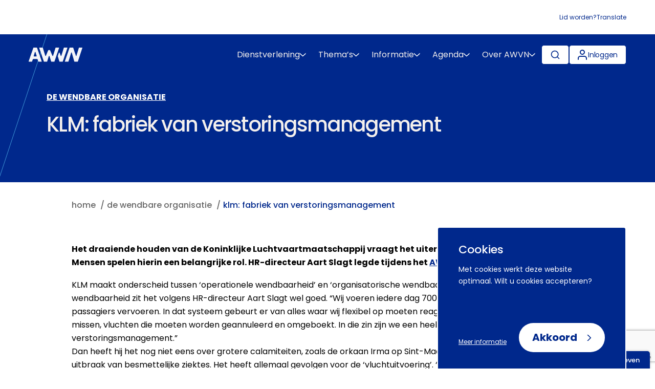

--- FILE ---
content_type: text/html; charset=UTF-8
request_url: https://www.awvn.nl/de-wendbare-organisatie/klm-wendbaar/
body_size: 17069
content:

<!doctype html>
<html lang="en-US" class="no-js">
<head>
	<meta charset="utf-8">
	<meta http-equiv="x-ua-compatible" content="ie=edge">
	<meta name="format-detection" content="telephone=no">
	<meta name="viewport" content="width=device-width, initial-scale=1, maximum-scale=5">
	<link rel="preconnect" href="https://www.google.com" crossorigin>
<link rel="preconnect" href="https://www.gstatic.com" crossorigin>
<link rel="preconnect" href="https://www.googletagmanager.com" crossorigin>
<title>KLM: fabriek van verstoringsmanagement</title>
<link rel='preload' href='https://www.awvn.nl/app/themes/awvn-2022/dist/styles/main.css' as='style'>
<link rel='preload' href='https://www.awvn.nl/app/themes/awvn-2022/dist/scripts/main.js' as='script'>
<link rel='preload' href='https://www.awvn.nl/app/themes/awvn-2022/dist/fonts/poppins-400.woff2' as='font' type='font/woff2' crossorigin="anonymous">
<link rel='preload' href='https://www.awvn.nl/app/themes/awvn-2022/dist/fonts/poppins-500.woff2' as='font' type='font/woff2' crossorigin="anonymous">
<link rel='preload' href='https://www.awvn.nl/app/themes/awvn-2022/dist/fonts/poppins-700.woff2' as='font' type='font/woff2' crossorigin="anonymous">
	<style>img:is([sizes="auto" i], [sizes^="auto," i]) { contain-intrinsic-size: 3000px 1500px }</style>
	<meta name="dlm-version" content="5.1.5"><meta name="dc.title" content="KLM: fabriek van verstoringsmanagement">
<meta name="dc.description" content="Praktijkvoorbeeld wendbare organisatie bij &#039;de organisatie van de toekomst&#039;.">
<meta name="dc.relation" content="https://www.awvn.nl/de-wendbare-organisatie/klm-wendbaar/">
<meta name="dc.source" content="https://www.awvn.nl/">
<meta name="dc.language" content="en_US">
<meta name="description" content="Praktijkvoorbeeld wendbare organisatie bij &#039;de organisatie van de toekomst&#039;.">
<meta name="robots" content="index, follow, max-snippet:-1, max-image-preview:large, max-video-preview:-1">
<link rel="canonical" href="https://www.awvn.nl/de-wendbare-organisatie/klm-wendbaar/">
<meta property="og:url" content="https://www.awvn.nl/de-wendbare-organisatie/klm-wendbaar/" />
<meta property="og:site_name" content="AWVN">
<meta property="og:locale" content="en_US">
<meta property="og:type" content="article">
<meta property="og:title" content="KLM: fabriek van verstoringsmanagement">
<meta property="og:description" content="Praktijkvoorbeeld wendbare organisatie bij &#039;de organisatie van de toekomst&#039;.">
<meta property="og:image" content="https://www.awvn.nl/app/uploads/2017/10/AWVN_jaarcongres_LD_hr_20171009-4497-aart-slagt-aangesneden.jpg">
<meta property="og:image:secure_url" content="https://www.awvn.nl/app/uploads/2017/10/AWVN_jaarcongres_LD_hr_20171009-4497-aart-slagt-aangesneden.jpg">
<meta property="og:image:width" content="1301">
<meta property="og:image:height" content="1785">
<meta name="twitter:card" content="summary">
<meta name="twitter:site" content="AWVN">
<meta name="twitter:creator" content="AWVN">
<meta name="twitter:title" content="KLM: fabriek van verstoringsmanagement">
<meta name="twitter:description" content="Praktijkvoorbeeld wendbare organisatie bij &#039;de organisatie van de toekomst&#039;.">
<meta name="twitter:image" content="https://www.awvn.nl/app/uploads/2017/10/AWVN_jaarcongres_LD_hr_20171009-4497-aart-slagt-aangesneden-1-746x1024.jpg">
<link rel='dns-prefetch' href='//www.google.com' />
<style id='classic-theme-styles-inline-css' type='text/css'>
/*! This file is auto-generated */
.wp-block-button__link{color:#fff;background-color:#32373c;border-radius:9999px;box-shadow:none;text-decoration:none;padding:calc(.667em + 2px) calc(1.333em + 2px);font-size:1.125em}.wp-block-file__button{background:#32373c;color:#fff;text-decoration:none}
</style>
<style id='wpseopress-local-business-style-inline-css' type='text/css'>
span.wp-block-wpseopress-local-business-field{margin-right:8px}

</style>
<style id='global-styles-inline-css' type='text/css'>
:root{--wp--preset--aspect-ratio--square: 1;--wp--preset--aspect-ratio--4-3: 4/3;--wp--preset--aspect-ratio--3-4: 3/4;--wp--preset--aspect-ratio--3-2: 3/2;--wp--preset--aspect-ratio--2-3: 2/3;--wp--preset--aspect-ratio--16-9: 16/9;--wp--preset--aspect-ratio--9-16: 9/16;--wp--preset--color--black: #000000;--wp--preset--color--cyan-bluish-gray: #abb8c3;--wp--preset--color--white: #ffffff;--wp--preset--color--pale-pink: #f78da7;--wp--preset--color--vivid-red: #cf2e2e;--wp--preset--color--luminous-vivid-orange: #ff6900;--wp--preset--color--luminous-vivid-amber: #fcb900;--wp--preset--color--light-green-cyan: #7bdcb5;--wp--preset--color--vivid-green-cyan: #00d084;--wp--preset--color--pale-cyan-blue: #8ed1fc;--wp--preset--color--vivid-cyan-blue: #0693e3;--wp--preset--color--vivid-purple: #9b51e0;--wp--preset--gradient--vivid-cyan-blue-to-vivid-purple: linear-gradient(135deg,rgba(6,147,227,1) 0%,rgb(155,81,224) 100%);--wp--preset--gradient--light-green-cyan-to-vivid-green-cyan: linear-gradient(135deg,rgb(122,220,180) 0%,rgb(0,208,130) 100%);--wp--preset--gradient--luminous-vivid-amber-to-luminous-vivid-orange: linear-gradient(135deg,rgba(252,185,0,1) 0%,rgba(255,105,0,1) 100%);--wp--preset--gradient--luminous-vivid-orange-to-vivid-red: linear-gradient(135deg,rgba(255,105,0,1) 0%,rgb(207,46,46) 100%);--wp--preset--gradient--very-light-gray-to-cyan-bluish-gray: linear-gradient(135deg,rgb(238,238,238) 0%,rgb(169,184,195) 100%);--wp--preset--gradient--cool-to-warm-spectrum: linear-gradient(135deg,rgb(74,234,220) 0%,rgb(151,120,209) 20%,rgb(207,42,186) 40%,rgb(238,44,130) 60%,rgb(251,105,98) 80%,rgb(254,248,76) 100%);--wp--preset--gradient--blush-light-purple: linear-gradient(135deg,rgb(255,206,236) 0%,rgb(152,150,240) 100%);--wp--preset--gradient--blush-bordeaux: linear-gradient(135deg,rgb(254,205,165) 0%,rgb(254,45,45) 50%,rgb(107,0,62) 100%);--wp--preset--gradient--luminous-dusk: linear-gradient(135deg,rgb(255,203,112) 0%,rgb(199,81,192) 50%,rgb(65,88,208) 100%);--wp--preset--gradient--pale-ocean: linear-gradient(135deg,rgb(255,245,203) 0%,rgb(182,227,212) 50%,rgb(51,167,181) 100%);--wp--preset--gradient--electric-grass: linear-gradient(135deg,rgb(202,248,128) 0%,rgb(113,206,126) 100%);--wp--preset--gradient--midnight: linear-gradient(135deg,rgb(2,3,129) 0%,rgb(40,116,252) 100%);--wp--preset--font-size--small: 13px;--wp--preset--font-size--medium: 20px;--wp--preset--font-size--large: 36px;--wp--preset--font-size--x-large: 42px;--wp--preset--spacing--20: 0.44rem;--wp--preset--spacing--30: 0.67rem;--wp--preset--spacing--40: 1rem;--wp--preset--spacing--50: 1.5rem;--wp--preset--spacing--60: 2.25rem;--wp--preset--spacing--70: 3.38rem;--wp--preset--spacing--80: 5.06rem;--wp--preset--shadow--natural: 6px 6px 9px rgba(0, 0, 0, 0.2);--wp--preset--shadow--deep: 12px 12px 50px rgba(0, 0, 0, 0.4);--wp--preset--shadow--sharp: 6px 6px 0px rgba(0, 0, 0, 0.2);--wp--preset--shadow--outlined: 6px 6px 0px -3px rgba(255, 255, 255, 1), 6px 6px rgba(0, 0, 0, 1);--wp--preset--shadow--crisp: 6px 6px 0px rgba(0, 0, 0, 1);}:where(.is-layout-flex){gap: 0.5em;}:where(.is-layout-grid){gap: 0.5em;}body .is-layout-flex{display: flex;}.is-layout-flex{flex-wrap: wrap;align-items: center;}.is-layout-flex > :is(*, div){margin: 0;}body .is-layout-grid{display: grid;}.is-layout-grid > :is(*, div){margin: 0;}:where(.wp-block-columns.is-layout-flex){gap: 2em;}:where(.wp-block-columns.is-layout-grid){gap: 2em;}:where(.wp-block-post-template.is-layout-flex){gap: 1.25em;}:where(.wp-block-post-template.is-layout-grid){gap: 1.25em;}.has-black-color{color: var(--wp--preset--color--black) !important;}.has-cyan-bluish-gray-color{color: var(--wp--preset--color--cyan-bluish-gray) !important;}.has-white-color{color: var(--wp--preset--color--white) !important;}.has-pale-pink-color{color: var(--wp--preset--color--pale-pink) !important;}.has-vivid-red-color{color: var(--wp--preset--color--vivid-red) !important;}.has-luminous-vivid-orange-color{color: var(--wp--preset--color--luminous-vivid-orange) !important;}.has-luminous-vivid-amber-color{color: var(--wp--preset--color--luminous-vivid-amber) !important;}.has-light-green-cyan-color{color: var(--wp--preset--color--light-green-cyan) !important;}.has-vivid-green-cyan-color{color: var(--wp--preset--color--vivid-green-cyan) !important;}.has-pale-cyan-blue-color{color: var(--wp--preset--color--pale-cyan-blue) !important;}.has-vivid-cyan-blue-color{color: var(--wp--preset--color--vivid-cyan-blue) !important;}.has-vivid-purple-color{color: var(--wp--preset--color--vivid-purple) !important;}.has-black-background-color{background-color: var(--wp--preset--color--black) !important;}.has-cyan-bluish-gray-background-color{background-color: var(--wp--preset--color--cyan-bluish-gray) !important;}.has-white-background-color{background-color: var(--wp--preset--color--white) !important;}.has-pale-pink-background-color{background-color: var(--wp--preset--color--pale-pink) !important;}.has-vivid-red-background-color{background-color: var(--wp--preset--color--vivid-red) !important;}.has-luminous-vivid-orange-background-color{background-color: var(--wp--preset--color--luminous-vivid-orange) !important;}.has-luminous-vivid-amber-background-color{background-color: var(--wp--preset--color--luminous-vivid-amber) !important;}.has-light-green-cyan-background-color{background-color: var(--wp--preset--color--light-green-cyan) !important;}.has-vivid-green-cyan-background-color{background-color: var(--wp--preset--color--vivid-green-cyan) !important;}.has-pale-cyan-blue-background-color{background-color: var(--wp--preset--color--pale-cyan-blue) !important;}.has-vivid-cyan-blue-background-color{background-color: var(--wp--preset--color--vivid-cyan-blue) !important;}.has-vivid-purple-background-color{background-color: var(--wp--preset--color--vivid-purple) !important;}.has-black-border-color{border-color: var(--wp--preset--color--black) !important;}.has-cyan-bluish-gray-border-color{border-color: var(--wp--preset--color--cyan-bluish-gray) !important;}.has-white-border-color{border-color: var(--wp--preset--color--white) !important;}.has-pale-pink-border-color{border-color: var(--wp--preset--color--pale-pink) !important;}.has-vivid-red-border-color{border-color: var(--wp--preset--color--vivid-red) !important;}.has-luminous-vivid-orange-border-color{border-color: var(--wp--preset--color--luminous-vivid-orange) !important;}.has-luminous-vivid-amber-border-color{border-color: var(--wp--preset--color--luminous-vivid-amber) !important;}.has-light-green-cyan-border-color{border-color: var(--wp--preset--color--light-green-cyan) !important;}.has-vivid-green-cyan-border-color{border-color: var(--wp--preset--color--vivid-green-cyan) !important;}.has-pale-cyan-blue-border-color{border-color: var(--wp--preset--color--pale-cyan-blue) !important;}.has-vivid-cyan-blue-border-color{border-color: var(--wp--preset--color--vivid-cyan-blue) !important;}.has-vivid-purple-border-color{border-color: var(--wp--preset--color--vivid-purple) !important;}.has-vivid-cyan-blue-to-vivid-purple-gradient-background{background: var(--wp--preset--gradient--vivid-cyan-blue-to-vivid-purple) !important;}.has-light-green-cyan-to-vivid-green-cyan-gradient-background{background: var(--wp--preset--gradient--light-green-cyan-to-vivid-green-cyan) !important;}.has-luminous-vivid-amber-to-luminous-vivid-orange-gradient-background{background: var(--wp--preset--gradient--luminous-vivid-amber-to-luminous-vivid-orange) !important;}.has-luminous-vivid-orange-to-vivid-red-gradient-background{background: var(--wp--preset--gradient--luminous-vivid-orange-to-vivid-red) !important;}.has-very-light-gray-to-cyan-bluish-gray-gradient-background{background: var(--wp--preset--gradient--very-light-gray-to-cyan-bluish-gray) !important;}.has-cool-to-warm-spectrum-gradient-background{background: var(--wp--preset--gradient--cool-to-warm-spectrum) !important;}.has-blush-light-purple-gradient-background{background: var(--wp--preset--gradient--blush-light-purple) !important;}.has-blush-bordeaux-gradient-background{background: var(--wp--preset--gradient--blush-bordeaux) !important;}.has-luminous-dusk-gradient-background{background: var(--wp--preset--gradient--luminous-dusk) !important;}.has-pale-ocean-gradient-background{background: var(--wp--preset--gradient--pale-ocean) !important;}.has-electric-grass-gradient-background{background: var(--wp--preset--gradient--electric-grass) !important;}.has-midnight-gradient-background{background: var(--wp--preset--gradient--midnight) !important;}.has-small-font-size{font-size: var(--wp--preset--font-size--small) !important;}.has-medium-font-size{font-size: var(--wp--preset--font-size--medium) !important;}.has-large-font-size{font-size: var(--wp--preset--font-size--large) !important;}.has-x-large-font-size{font-size: var(--wp--preset--font-size--x-large) !important;}
:where(.wp-block-post-template.is-layout-flex){gap: 1.25em;}:where(.wp-block-post-template.is-layout-grid){gap: 1.25em;}
:where(.wp-block-columns.is-layout-flex){gap: 2em;}:where(.wp-block-columns.is-layout-grid){gap: 2em;}
:root :where(.wp-block-pullquote){font-size: 1.5em;line-height: 1.6;}
</style>
<link rel='preload' as='style' onload="this.onload=null;this.rel='stylesheet'" id='searchwp-forms-css' href='https://www.awvn.nl/app/plugins/searchwp/assets/css/frontend/search-forms.min.css?ver=4.4.0' type='text/css' media='all' />
<link rel='preload' as='style' onload="this.onload=null;this.rel='stylesheet'" id='icn-frontend-css-css' href='https://www.awvn.nl/app/mu-plugins/cookie-notice/assets/css/style.min.css?ver=67475a315afb892e12606dd7b484c69f' type='text/css' media='all' />
<link rel='stylesheet' id='awvn_theme_css-css' href='https://www.awvn.nl/app/themes/awvn-2022/dist/styles/main.css?id=2623ddcc19907f52a7e27883e7b505cb&#038;ver=1.0.0' type='text/css' media='all' />
<style id='awvn_theme_css-inline-css' type='text/css'>
:root {
 --primary-color: #00288C;
 --secondary-color: #F4F0ED;
 --tertiary-color: #dead5d;
 --theme-color: #FFFFFF;
 --header-subtitle-color: #45b4f7;
 --header-excerpt-color: #FFFFFF;
 --header-chevron-svg: url(/app/themes/awvn-2022/dist/images/chevron-up-white.svg);
 --header-chevron-hover-color: unset;
}
</style>
<script>window.icn_cookie_notice = window.icn_cookie_notice ? window.icn_cookie_notice : {get_consent: function () {var n = document.cookie.split( ";" );for ( var r = 0; r < n.length; r++ ) {var o = n[ r ].trim();if ( o.indexOf( "awvn_cookie_consent=" ) == 0 ) return o.substring( 20, o.length )}return 'anonymous'},show:        function () {document.addEventListener( 'DOMContentLoaded', function () {window.icn_cookie_notice.show()} )}};</script>
<link rel="https://api.w.org/" href="https://www.awvn.nl/wp-json/" /><link rel="alternate" title="JSON" type="application/json" href="https://www.awvn.nl/wp-json/wp/v2/pages/3124" /><link rel="alternate" title="oEmbed (JSON)" type="application/json+oembed" href="https://www.awvn.nl/wp-json/oembed/1.0/embed?url=https%3A%2F%2Fwww.awvn.nl%2Fde-wendbare-organisatie%2Fklm-wendbaar%2F" />
<link rel="alternate" title="oEmbed (XML)" type="text/xml+oembed" href="https://www.awvn.nl/wp-json/oembed/1.0/embed?url=https%3A%2F%2Fwww.awvn.nl%2Fde-wendbare-organisatie%2Fklm-wendbaar%2F&#038;format=xml" />
	<script>
		window.dataLayer = window.dataLayer || [];
	</script>
	<!-- Google Tag Manager -->
<script>(function(w,d,s,l,i){w[l]=w[l]||[];w[l].push({'gtm.start':
			new Date().getTime(),event:'gtm.js'});var f=d.getElementsByTagName(s)[0],
		j=d.createElement(s),dl=l!='dataLayer'?'&l='+l:'';j.async=true;j.src=
		'https://www.googletagmanager.com/gtm.js?id='+i+dl;f.parentNode.insertBefore(j,f);
	})(window,document,'script','dataLayer','GTM-5HV3BF5');</script>
<!-- End Google Tag Manager --><style>.breadcrumb {list-style:none;margin:0;padding-inline-start:0;}.breadcrumb li {margin:0;display:inline-block;position:relative;}.breadcrumb li::after{content:' / ';margin-left:5px;margin-right:5px;}.breadcrumb li:last-child::after{display:none}</style><link rel="icon" href="https://www.awvn.nl/app/uploads/2017/12/cropped-AWVN-32x32.png" sizes="32x32" />
<link rel="icon" href="https://www.awvn.nl/app/uploads/2017/12/cropped-AWVN-192x192.png" sizes="192x192" />
<link rel="apple-touch-icon" href="https://www.awvn.nl/app/uploads/2017/12/cropped-AWVN-180x180.png" />
<meta name="msapplication-TileImage" content="https://www.awvn.nl/app/uploads/2017/12/cropped-AWVN-270x270.png" />
</head>
<body class="wp-singular page-template-default single single-page postid-3124 wp-theme-awvn-2022">
<div class="skiplink"><a href="#unique-content">Naar hoofdinhoud</a></div>
<!-- Google Tag Manager (noscript) -->
<noscript><iframe src="https://www.googletagmanager.com/ns.html?id=GTM-5HV3BF5" height="0" width="0" style="display:none;visibility:hidden"></iframe></noscript>
<!-- End Google Tag Manager (noscript) -->			<script>
				window.dataLayer.push( {
					'event':     'pageInformation',
					'awvnThema': 'De wendbare organisatie',
					'pageTitle': 'KLM: fabriek van verstoringsmanagement',
					'dataType':  'page'
				} );
			</script>
			<!--[if IE]>
<div class="alert alert-warning">
You are using an <strong>outdated</strong> browser. Please <a href="http://browsehappy.com/">upgrade your
	browser</a> to improve your experience.</div>
<![endif]-->
	<div class="container container--large">
		<nav class="top-navigation" aria-label="top-navigation">
			<ul>
				<li id="menu-item-156410" class="menu-item menu-item-type-post_type menu-item-object-page menu-item-156410"><a href="https://www.awvn.nl/lid-worden/">Lid worden?</a></li>
<li id="menu-item-139131" class="google-translate menu-item menu-item-type-custom menu-item-object-custom menu-item-139131"><a href="#">Translate</a></li>
				<div class="translate-popup">
					<div id="google_translate_element"></div>
				</div>
			</ul>
		</nav>
	</div>
	<nav class="main-navigation" aria-label="main-navigation">
		<div class="container container--large">
			<div class="menu">
				<div class="menu-container menu-container--left">
	<a aria-label="Logo AWVN" class="logo" href="https://www.awvn.nl" title="Terug naar home">
		<img src="https://www.awvn.nl/app/themes/awvn-2022/dist/images/logo-secondary.svg" alt="Logo AWVN">
	</a>
</div>
									<div class="menu-container menu-container--right">
						<ul class="wrapper menu__main"><li id="menu-item-161172" class="menu-item menu-item-type-custom menu-item-object-custom menu-item-has-children menu-item-161172"><a href="#" aria-label="Dienstverlening" aria-haspopup="true" role="button" aria-expanded="false">Dienstverlening</a>
<div class="sub-menu__container"><div class='container container--large'><div class='menu__underline'></div></div><div class="container"><ul class="sub-menu">
	<li id="menu-item-156246" class="menu-item menu-item-type-post_type menu-item-object-page menu-item-156246"><a href="https://www.awvn.nl/dienstverlening/" aria-label="Adviesdiensten" aria-haspopup="true" role="button" aria-expanded="false">Adviesdiensten</a></li>
	<li id="menu-item-161166" class="menu-item menu-item-type-post_type menu-item-object-page menu-item-161166"><a href="https://www.awvn.nl/contributief-overzicht/" aria-label="Contributieve diensten" aria-haspopup="true" role="button" aria-expanded="false">Contributieve diensten</a></li>
	<li id="menu-item-161173" class="menu-item menu-item-type-post_type menu-item-object-page menu-item-161173"><a href="https://www.awvn.nl/online-producten/" aria-label="Data &#038; tools">Data &#038; tools</a></li>

</ul></div></div>
</li>
<li id="menu-item-252" class="menu-item menu-item-type-custom menu-item-object-custom menu-item-has-children menu-item-252"><a href="#" aria-label="Thema&#039;s" aria-haspopup="true" role="button" aria-expanded="false">Thema&#8217;s</a>
<div class="sub-menu__container"><div class='container container--large'><div class='menu__underline'></div></div><div class="container"><ul class="sub-menu">
	<li id="menu-item-132538" class="menu-item menu-item-type-custom menu-item-object-custom menu-item-132538"><a href="/arbeidsmarktkrapte/" aria-label="Arbeidsmarktkrapte">Arbeidsmarktkrapte</a></li>
	<li id="menu-item-142892" class="menu-item menu-item-type-custom menu-item-object-custom menu-item-142892"><a href="/arbeidsongeschiktheid/" aria-label="Arbeidsongeschiktheid">Arbeidsongeschiktheid</a></li>
	<li id="menu-item-132539" class="menu-item menu-item-type-custom menu-item-object-custom menu-item-132539"><a href="/arbeidsovereenkomst/" aria-label="Arbeidsovereenkomst">Arbeidsovereenkomst</a></li>
	<li id="menu-item-142893" class="menu-item menu-item-type-custom menu-item-object-custom menu-item-142893"><a href="/arbeidsvoorwaarden/" aria-label="Arbeidsvoorwaarden">Arbeidsvoorwaarden</a></li>
	<li id="menu-item-157498" class="menu-item menu-item-type-custom menu-item-object-custom menu-item-157498"><a href="https://www.awvn.nl/arbeidsverhoudingen/" aria-label="Arbeidsverhoudingen">Arbeidsverhoudingen</a></li>
	<li id="menu-item-140719" class="menu-item menu-item-type-custom menu-item-object-custom menu-item-140719"><a href="/arbeidsvoorwaardenregeling-avr/" aria-label="Arbeidsvoorwaardenregeling">Arbeidsvoorwaardenregeling</a></li>
	<li id="menu-item-132542" class="menu-item menu-item-type-custom menu-item-object-custom menu-item-132542"><a href="/belonen/" aria-label="Belonen">Belonen</a></li>
	<li id="menu-item-159348" class="menu-item menu-item-type-custom menu-item-object-custom menu-item-159348"><a href="https://www.awvn.nl/beoordelen/" aria-label="Beoordelen">Beoordelen</a></li>
	<li id="menu-item-132543" class="menu-item menu-item-type-custom menu-item-object-custom menu-item-132543"><a href="/de-collectieve-arbeidsovereenkomst-cao/" aria-label="Collectieve arbeidsovereenkomst">Collectieve arbeidsovereenkomst</a></li>
	<li id="menu-item-132544" class="menu-item menu-item-type-custom menu-item-object-custom menu-item-132544"><a href="/duurzame-inzetbaarheid/" aria-label="Duurzame inzetbaarheid">Duurzame inzetbaarheid</a></li>
	<li id="menu-item-135123" class="menu-item menu-item-type-custom menu-item-object-custom menu-item-135123"><a href="/equal-pay/" aria-label="Equal pay">Equal pay</a></li>
	<li id="menu-item-132545" class="menu-item menu-item-type-custom menu-item-object-custom menu-item-132545"><a href="/functiewaardering/" aria-label="Functiewaardering (ORBA)">Functiewaardering (ORBA)</a></li>
	<li id="menu-item-132546" class="menu-item menu-item-type-custom menu-item-object-custom menu-item-132546"><a href="/gelijke-behandeling/" aria-label="Gelijke behandeling">Gelijke behandeling</a></li>
	<li id="menu-item-132547" class="menu-item menu-item-type-custom menu-item-object-custom menu-item-132547"><a href="/harmoniseren-arbeidsvoorwaarden/" aria-label="Harmoniseren arbeidsvoorwaarden">Harmoniseren arbeidsvoorwaarden</a></li>
	<li id="menu-item-141774" class="menu-item menu-item-type-custom menu-item-object-custom menu-item-141774"><a href="/hervorming-arbeidsmarkt/" aria-label="Hervorming arbeidsmarkt">Hervorming arbeidsmarkt</a></li>
	<li id="menu-item-132548" class="menu-item menu-item-type-custom menu-item-object-custom menu-item-132548"><a href="/hybride-werken/" aria-label="Hybride werken">Hybride werken</a></li>
	<li id="menu-item-132549" class="menu-item menu-item-type-custom menu-item-object-custom menu-item-132549"><a href="/inclusief-werkgeven/" aria-label="Inclusief werkgeven">Inclusief werkgeven</a></li>
	<li id="menu-item-133004" class="menu-item menu-item-type-custom menu-item-object-custom menu-item-133004"><a href="/internationale-arbeidsmobiliteit/" aria-label="Internationale arbeidsmobiliteit">Internationale arbeidsmobiliteit</a></li>
	<li id="menu-item-166757" class="menu-item menu-item-type-custom menu-item-object-custom menu-item-166757"><a href="https://www.awvn.nl/maatschappelijk-verantwoord-werkgeven/" aria-label="Maatschappelijk Verantwoord Werkgeven">Maatschappelijk Verantwoord Werkgeven</a></li>
	<li id="menu-item-133239" class="menu-item menu-item-type-custom menu-item-object-custom menu-item-133239"><a href="/medezeggenschap/" aria-label="Medezeggenschap (OR)">Medezeggenschap (OR)</a></li>
	<li id="menu-item-133241" class="menu-item menu-item-type-custom menu-item-object-custom menu-item-133241"><a href="/ongewenst-gedrag/" aria-label="Ongewenst gedrag">Ongewenst gedrag</a></li>
	<li id="menu-item-133243" class="menu-item menu-item-type-custom menu-item-object-custom menu-item-133243"><a href="/ontslag/" aria-label="Ontslag">Ontslag</a></li>
	<li id="menu-item-133244" class="menu-item menu-item-type-custom menu-item-object-custom menu-item-133244"><a href="/pensioenregeling/" aria-label="Pensioenregeling">Pensioenregeling</a></li>
	<li id="menu-item-133245" class="menu-item menu-item-type-custom menu-item-object-custom menu-item-133245"><a href="/privacy/" aria-label="Privacy in de arbeidsrelatie">Privacy in de arbeidsrelatie</a></li>
	<li id="menu-item-133246" class="menu-item menu-item-type-custom menu-item-object-custom menu-item-133246"><a href="/reorganiseren/" aria-label="Reorganiseren">Reorganiseren</a></li>
	<li id="menu-item-141056" class="menu-item menu-item-type-custom menu-item-object-custom menu-item-141056"><a href="/roosters-en-werktijden/" aria-label="Roosters en werktijden">Roosters en werktijden</a></li>
	<li id="menu-item-133247" class="menu-item menu-item-type-custom menu-item-object-custom menu-item-133247"><a href="/rvu-regeling-2026/" aria-label="RVU-regeling">RVU-regeling</a></li>
	<li id="menu-item-133248" class="menu-item menu-item-type-custom menu-item-object-custom menu-item-133248"><a href="/stakingen/" aria-label="Stakingen">Stakingen</a></li>
	<li id="menu-item-161458" class="menu-item menu-item-type-custom menu-item-object-custom menu-item-161458"><a href="/sociale-zekerheid/" aria-label="Sociale zekerheid">Sociale zekerheid</a></li>
	<li id="menu-item-170219" class="menu-item menu-item-type-custom menu-item-object-custom menu-item-170219"><a href="https://www.awvn.nl/tweede-kamerverkiezingen/" aria-label="Tweede Kamerverkiezingen">Tweede Kamerverkiezingen</a></li>
	<li id="menu-item-133250" class="menu-item menu-item-type-custom menu-item-object-custom menu-item-133250"><a href="/vakantie/" aria-label="Vakantie">Vakantie</a></li>
	<li id="menu-item-133249" class="menu-item menu-item-type-custom menu-item-object-custom menu-item-133249"><a href="/verlof/" aria-label="Verlof">Verlof</a></li>
	<li id="menu-item-147101" class="menu-item menu-item-type-custom menu-item-object-custom menu-item-147101"><a href="https://www.awvn.nl/de-wendbare-organisatie/" aria-label="Wendbaar organiseren">Wendbaar organiseren</a></li>
	<li id="menu-item-133251" class="menu-item menu-item-type-custom menu-item-object-custom menu-item-133251"><a href="/werken-na-de-aow-gerechtigde-leeftijd/" aria-label="Werken na de AOW-leeftijd">Werken na de AOW-leeftijd</a></li>
	<li id="menu-item-133252" class="menu-item menu-item-type-custom menu-item-object-custom menu-item-133252"><a href="/wml/" aria-label="WML (wettelijk minimumloon)">WML (wettelijk minimumloon)</a></li>
	<li id="menu-item-160534" class="menu-item menu-item-type-custom menu-item-object-custom menu-item-160534"><a href="/platformeconomie-zzpers/" aria-label="ZZP">ZZP</a></li>

</ul></div></div>
</li>
<li id="menu-item-254" class="menu-item menu-item-type-custom menu-item-object-custom menu-item-has-children menu-item-254"><a href="#" aria-label="Informatie" aria-haspopup="true" role="button" aria-expanded="false">Informatie</a>
<div class="sub-menu__container"><div class='container container--large'><div class='menu__underline'></div></div><div class="container"><ul class="sub-menu">
	<li id="menu-item-135521" class="menu-item menu-item-type-custom menu-item-object-custom menu-item-135521"><a href="/nieuws/" aria-label="Nieuws &amp; persberichten">Nieuws &#038; persberichten</a></li>
	<li id="menu-item-135522" class="menu-item menu-item-type-custom menu-item-object-custom menu-item-135522"><a href="/blog/" aria-label="Blogs &amp; vlogs">Blogs &#038; vlogs</a></li>
	<li id="menu-item-135523" class="menu-item menu-item-type-custom menu-item-object-custom menu-item-135523"><a href="/publicaties/" aria-label="Publicaties &amp; podcasts">Publicaties &#038; podcasts</a></li>

</ul></div></div>
</li>
<li id="menu-item-137667" class="menu-item menu-item-type-post_type menu-item-object-page menu-item-has-children menu-item-137667"><a href="https://www.awvn.nl/agenda/" aria-label="Agenda" aria-haspopup="true" role="button" aria-expanded="false">Agenda</a>
<div class="sub-menu__container"><div class='container container--large'><div class='menu__underline'></div></div><div class="container"><ul class="sub-menu">
	<li id="menu-item-721" class="menu-item menu-item-type-post_type menu-item-object-page menu-item-721"><a href="https://www.awvn.nl/netwerken/" aria-label="Netwerken">Netwerken</a></li>
	<li id="menu-item-156258" class="menu-item menu-item-type-post_type menu-item-object-page menu-item-156258"><a href="https://www.awvn.nl/agenda/" aria-label="Cursussen">Cursussen</a></li>
	<li id="menu-item-156255" class="menu-item menu-item-type-post_type menu-item-object-page menu-item-156255"><a href="https://www.awvn.nl/agenda/" aria-label="Bijeenkomsten">Bijeenkomsten</a></li>

</ul></div></div>
</li>
<li id="menu-item-135520" class="menu-item menu-item-type-custom menu-item-object-custom menu-item-has-children menu-item-135520"><a href="#" aria-label="Over AWVN" aria-haspopup="true" role="button" aria-expanded="false">Over AWVN</a>
<div class="sub-menu__container"><div class='container container--large'><div class='menu__underline'></div></div><div class="container"><ul class="sub-menu">
	<li id="menu-item-135524" class="menu-item menu-item-type-custom menu-item-object-custom menu-item-135524"><a href="/service-contact/" aria-label="Service &amp; contact">Service &#038; contact</a></li>
	<li id="menu-item-135528" class="menu-item menu-item-type-custom menu-item-object-custom menu-item-135528"><a href="/vacatures/" aria-label="Werken bij AWVN">Werken bij AWVN</a></li>
	<li id="menu-item-135525" class="menu-item menu-item-type-custom menu-item-object-custom menu-item-135525"><a href="/over-awvn-adviseren-gidsen-en-beinvloeden/" aria-label="Over ons">Over ons</a></li>
	<li id="menu-item-135539" class="menu-item menu-item-type-custom menu-item-object-custom menu-item-135539"><a href="/medewerkers/" aria-label="AWVN-medewerkers">AWVN-medewerkers</a></li>
	<li id="menu-item-137659" class="menu-item menu-item-type-post_type menu-item-object-page menu-item-137659"><a href="https://www.awvn.nl/tijdlijn-geschiedenis-awvn/" aria-label="Tijdlijn: geschiedenis AWVN">Tijdlijn: geschiedenis AWVN</a></li>
	<li id="menu-item-137660" class="menu-item menu-item-type-post_type menu-item-object-page menu-item-137660"><a href="https://www.awvn.nl/lid-worden/" aria-label="Lid worden?">Lid worden?</a></li>
	<li id="menu-item-139561" class="menu-item menu-item-type-post_type menu-item-object-page menu-item-139561"><a href="https://www.awvn.nl/awvn-leden/" aria-label="AWVN-leden">AWVN-leden</a></li>
	<li id="menu-item-135529" class="menu-item menu-item-type-custom menu-item-object-custom menu-item-135529"><a href="/about-awvn/" aria-label="About AWVN">About AWVN</a></li>

</ul></div></div>
</li>
</ul>
						<ul class="buttons">
							<button class="show-mobile-search button--no-arrow" aria-label="Zoeken" aria-expanded="false">
								<svg width="24" height="24" viewBox="0 0 24 24" fill="none" xmlns="http://www.w3.org/2000/svg"><title>Zoeken</title><path d="M11 19a8 8 0 1 0 0-16 8 8 0 0 0 0 16Zm9.998 2-4.35-4.35" stroke="#00288C" stroke-width="2" stroke-linecap="round" stroke-linejoin="round"/></svg>							</button>
															<li id="menu-item-7114" class="icon-menu menu-item menu-item-type-custom menu-item-object-custom menu-item-7114"><a href="#"><svg width="24" height="24" fill="none" xmlns="http://www.w3.org/2000/svg"><title>Menu</title><path d="M3 12h18M3 6h18M3 18h18" stroke="#fff" stroke-width="2" stroke-linecap="round" stroke-linejoin="round"/></svg></a></li>
<li id="menu-item-53" class="icon-search menu-item menu-item-type-custom menu-item-object-custom menu-item-53"><a href="#" aria-label="Zoeken" aria-expanded="false" id="search-button"><svg width="24" height="24" viewBox="0 0 24 24" fill="none" xmlns="http://www.w3.org/2000/svg"><title>Zoeken</title><path d="M11 19a8 8 0 1 0 0-16 8 8 0 0 0 0 16Zm9.998 2-4.35-4.35" stroke="#00288C" stroke-width="2" stroke-linecap="round" stroke-linejoin="round"/></svg></a></li>
<li id="menu-item-16" class="icon-login login menu-item menu-item-type-custom menu-item-object-custom menu-item-home menu-item-16"><a href="#login" aria-haspopup="true" role="button" aria-expanded="false"><svg width="18" height="20" xmlns="http://www.w3.org/2000/svg"><title>User</title><path d="M17 19v-2a4 4 0 0 0-4-4H5a4 4 0 0 0-4 4v2M9 9a4 4 0 1 0 0-8 4 4 0 0 0 0 8Z" stroke="#00288C" stroke-width="2" fill="none" stroke-linecap="round" stroke-linejoin="round"/></svg><span class="menu-title">Inloggen</span></a></li>
													</ul>
													<div class="main-navigation__search" id="main_navigation_search">
								<form action="https://www.awvn.nl" method="get">
									<button class="main-navigation__search-submit button--no-arrow" type="submit" aria-label="Zoeken naar zoekopdracht">
										<svg width="24" height="24" viewBox="0 0 24 24" fill="none" xmlns="http://www.w3.org/2000/svg"><title>Zoeken</title><path d="M11 19a8 8 0 1 0 0-16 8 8 0 0 0 0 16Zm9.998 2-4.35-4.35" stroke="#00288C" stroke-width="2" stroke-linecap="round" stroke-linejoin="round"/></svg>									</button>
									<input type="text" class="main-navigation__search-input search-input search-header" name="s"
											autocomplete="off"
											placeholder="Waar bent u naar op zoek?">
								</form>
								<div class="main-navigation__search-loading">
									Laden...								</div>
								<button type="button" class="main-navigation__search-close button--no-arrow">
									<svg class="svg-close" width="24" height="24" viewBox="0 0 24 24" fill="none" xmlns="http://www.w3.org/2000/svg"><title>Sluiten</title><path d="M18 6 6 18M6 6l12 12" stroke="#00288C" stroke-width="2" stroke-linecap="round" stroke-linejoin="round"/></svg>								</button>
								<div class="main-navigation__search-suggestions">
									<ul></ul>
								</div>
							</div>
											</div>
													<div class="main-navigation__search main-navigation__search--mobile" id="main_navigation_search--mobile">
						<form action="https://www.awvn.nl" method="get">
							<button class="main-navigation__search-submit main-navigation__search-submit--mobile button--no-arrow" type="submit" aria-label="Zoeken naar zoekopdracht">
								<svg width="24" height="24" viewBox="0 0 24 24" fill="none" xmlns="http://www.w3.org/2000/svg"><title>Zoeken</title><path d="M11 19a8 8 0 1 0 0-16 8 8 0 0 0 0 16Zm9.998 2-4.35-4.35" stroke="#00288C" stroke-width="2" stroke-linecap="round" stroke-linejoin="round"/></svg>							</button>
							<input type="text" class="main-navigation__search-input search-input search-header-mobile" name="s"
									autocomplete="off"
									placeholder="Waar bent u naar op zoek?">
						</form>
						<div class="main-navigation__search-loading main-navigation__search-loading--mobile">
							Laden...						</div>
						<button class="main-navigation__search-close--mobile button--no-arrow" aria-label="Sluiten">
							<svg class="svg-close" width="24" height="24" viewBox="0 0 24 24" fill="none" xmlns="http://www.w3.org/2000/svg"><title>Sluiten</title><path d="M18 6 6 18M6 6l12 12" stroke="#00288C" stroke-width="2" stroke-linecap="round" stroke-linejoin="round"/></svg>						</button>
						<div class="main-navigation__search-suggestions main-navigation__search-suggestions--mobile">
							<ul></ul>
						</div>
					</div>
							</div>
		</div>
	</nav>
<div class="off-canvas">
	<div class="off-canvas__header">
		<a aria-label="Home" href="https://www.awvn.nl">
			<svg width="106" height="29" fill="none" xmlns="http://www.w3.org/2000/svg"><title>Logo AWVN</title><path fill-rule="evenodd" clip-rule="evenodd" d="M59.981.705c.106-.317-.07-.705-.598-.705h-5.63c-.458 0-.704.176-.81.564l-4.715 15.66c-.106.387-.387.528-.704.528-.282 0-.563-.14-.74-.529L42.668 6.172c-.386-.952-1.232-1.41-2.252-1.41-.985 0-1.83.458-2.182 1.375l-4.011 9.875c-.176.494-.493.705-.81.705-.317 0-.598-.211-.739-.705L27.993.529C27.887.176 27.64 0 27.219 0h-5.736c-.423 0-.704.352-.564.776l8.974 26.91c.106.317.352.529.704.529h5.244a.73.73 0 0 0 .738-.53l3.062-10.262c.14-.494.423-.706.845-.706.387 0 .668.212.809.706l3.061 10.262c.106.318.352.53.74.53h5.173c.352 0 .598-.212.703-.53l9.01-26.98ZM75.924 0h-5.877c-.387 0-.633.211-.704.494l-4.856 15.8c-.105.353-.352.529-.598.529s-.458-.142-.563-.424l-2.288-5.995c-.14-.388-.352-.529-.668-.529-.317 0-.563.141-.704.494l-1.9 5.713a3.719 3.719 0 0 0-.176 1.058c0 .282.035.564.105.776l2.886 9.77c.105.317.352.529.74.529h5.348c.387 0 .598-.212.703-.53L76.416.705c.106-.317 0-.705-.492-.705ZM25.707 27.333 16.593.599C16.452.211 16.241 0 15.783 0h-5.77c-.458 0-.67.211-.81.599L.053 27.333c-.175.493.106.882.528.882h5.49c.387 0 .633-.212.774-.67l1.056-3.421c.281-.917.739-1.235 1.795-1.235h6.37c1.055 0 1.513.318 1.794 1.235l1.056 3.456c.14.423.387.635.774.635h5.49c.457 0 .703-.389.527-.882Zm-9.924-10.51c.141.494-.246.846-.668.846h-4.47c-.387 0-.704-.246-.704-.634 0-.07 0-.141.036-.212l2.287-7.689c.141-.423.352-.529.634-.529.281 0 .457.106.598.53l2.287 7.688ZM105.907.705c.106-.317-.07-.705-.563-.705H99.82c-.423 0-.67.176-.81.67l-4.716 15.66c-.105.352-.316.458-.528.458-.21 0-.422-.107-.562-.459L87.96.53c-.106-.354-.317-.53-.774-.53h-5.772c-.422 0-.668.211-.773.529L71.35 27.72c-.07.212.07.529.387.529h5.983c.422 0 .809-.317.95-.776l5.207-17.176c.106-.388.353-.564.6-.564.21 0 .456.176.562.529l4.997 17.422c.106.318.352.53.739.53h5.631c.387 0 .598-.212.703-.494L105.907.705Z" fill="#00288C"/></svg>		</a>
		<button type="button" class="off-canvas__close" tabindex="-1">
			<svg class="svg-close" width="24" height="24" viewBox="0 0 24 24" fill="none" xmlns="http://www.w3.org/2000/svg"><title>Sluiten</title><path d="M18 6 6 18M6 6l12 12" stroke="#00288C" stroke-width="2" stroke-linecap="round" stroke-linejoin="round"/></svg>		</button>
	</div>
	<div class="off-canvas__content">
		<ul class="menu">
							<li id="menu-item-132561" class="menu-item menu-item-type-post_type menu-item-object-page menu-item-132561"><a href="https://www.awvn.nl/service-contact/">Service &#038; contact</a></li>
<li id="menu-item-132562" class="menu-item menu-item-type-post_type menu-item-object-page menu-item-132562"><a href="https://www.awvn.nl/over-awvn/">Over AWVN</a></li>
<li id="menu-item-154350" class="menu-item menu-item-type-custom menu-item-object-custom menu-item-154350"><a href="https://www.awvn.nl/vacatures/">Vacatures</a></li>
<li id="menu-item-132563" class="menu-item menu-item-type-custom menu-item-object-custom menu-item-132563"><a href="/agenda/">Cursussen en bijeenkomsten</a></li>
<li id="menu-item-132564" class="menu-item menu-item-type-custom menu-item-object-custom menu-item-132564"><a href="/netwerken/">Netwerk</a></li>
<li id="menu-item-132565" class="menu-item menu-item-type-custom menu-item-object-custom menu-item-has-children menu-item-132565"><a href="#">Thema&#8217;s</a>
<ul class="sub-menu">
	<li id="menu-item-132566" class="menu-item menu-item-type-custom menu-item-object-custom menu-item-132566"><a href="/arbeidsmarkt/">Arbeidsmarkt</a></li>
	<li id="menu-item-132567" class="menu-item menu-item-type-custom menu-item-object-custom menu-item-132567"><a href="/arbeidsovereenkomst/">Arbeidsovereenkomst</a></li>
	<li id="menu-item-132568" class="menu-item menu-item-type-custom menu-item-object-custom menu-item-132568"><a href="/belonen/">Belonen en beoordeling</a></li>
	<li id="menu-item-132569" class="menu-item menu-item-type-custom menu-item-object-custom menu-item-132569"><a href="/de-collectieve-arbeidsovereenkomst-cao/">Collectieve arbeidsovereenkomst</a></li>
	<li id="menu-item-132570" class="menu-item menu-item-type-custom menu-item-object-custom menu-item-132570"><a href="/duurzame-inzetbaarheid/">Duurzame inzetbaarheid</a></li>
	<li id="menu-item-132571" class="menu-item menu-item-type-custom menu-item-object-custom menu-item-132571"><a href="/equal-pay/">Equal pay</a></li>
	<li id="menu-item-132572" class="menu-item menu-item-type-custom menu-item-object-custom menu-item-132572"><a href="/functiewaardering">Functiewaardering</a></li>
	<li id="menu-item-132573" class="menu-item menu-item-type-custom menu-item-object-custom menu-item-132573"><a href="/gelijke-behandeling/">Gelijke behandeling</a></li>
	<li id="menu-item-132574" class="menu-item menu-item-type-custom menu-item-object-custom menu-item-132574"><a href="/harmoniseren-arbeidsvoorwaarden/">Harmoniseren arbeidsvoorwaarden</a></li>
	<li id="menu-item-132575" class="menu-item menu-item-type-custom menu-item-object-custom menu-item-132575"><a href="/hybride-werken">Hybride werken</a></li>
	<li id="menu-item-132576" class="menu-item menu-item-type-custom menu-item-object-custom menu-item-132576"><a href="/inclusief-werkgeven">Inclusief werkgeven</a></li>
	<li id="menu-item-132577" class="menu-item menu-item-type-custom menu-item-object-custom menu-item-132577"><a href="/internationale-arbeidsmobiliteit/">Internationale arbeidsmobiliteit</a></li>
	<li id="menu-item-138741" class="menu-item menu-item-type-custom menu-item-object-custom menu-item-138741"><a href="/medezeggenschap/">Medezeggenschap (OR)</a></li>
	<li id="menu-item-138743" class="menu-item menu-item-type-custom menu-item-object-custom menu-item-138743"><a href="/ongewenst-gedrag/">Ongewenst gedrag</a></li>
	<li id="menu-item-138744" class="menu-item menu-item-type-custom menu-item-object-custom menu-item-138744"><a href="/ontslag/">Ontslag</a></li>
	<li id="menu-item-138745" class="menu-item menu-item-type-custom menu-item-object-custom menu-item-138745"><a href="/pensioenregeling/">Pensioenregeling</a></li>
	<li id="menu-item-138746" class="menu-item menu-item-type-custom menu-item-object-custom menu-item-138746"><a href="/privacy/">Privacy in de arbeidsrelatie</a></li>
	<li id="menu-item-138747" class="menu-item menu-item-type-custom menu-item-object-custom menu-item-138747"><a href="/reorganiseren/">Reorganiseren</a></li>
	<li id="menu-item-138750" class="menu-item menu-item-type-custom menu-item-object-custom menu-item-138750"><a href="/rvu-vrijstellingsregeling/">RVU vrijstellingsregeling</a></li>
	<li id="menu-item-138751" class="menu-item menu-item-type-custom menu-item-object-custom menu-item-138751"><a href="/stakingen/">Stakingen</a></li>
	<li id="menu-item-138752" class="menu-item menu-item-type-custom menu-item-object-custom menu-item-138752"><a href="/vakantie/">Vakantie</a></li>
	<li id="menu-item-138753" class="menu-item menu-item-type-custom menu-item-object-custom menu-item-138753"><a href="/verlof/">Verlof</a></li>
	<li id="menu-item-138756" class="menu-item menu-item-type-custom menu-item-object-custom menu-item-138756"><a href="/werken-na-de-aow-gerechtigde-leeftijd/">Werken na de AOW-leeftijd</a></li>
	<li id="menu-item-138757" class="menu-item menu-item-type-custom menu-item-object-custom menu-item-138757"><a href="/wml/">WML (wettelijk minimumloon)</a></li>
</ul>
</li>
<li id="menu-item-132580" class="menu-item menu-item-type-post_type menu-item-object-page menu-item-132580"><a href="https://www.awvn.nl/lid-worden/">Word lid</a></li>
					</ul>
		<div class="main-navigation__search" id="off_canvas__search">
			<div class="main-navigation__search-suggestions search-suggestions--off-canvas">
				<ul></ul>
			</div>
			<form class="main-navigation__search-form--off-canvas" action="https://www.awvn.nl" method="get">
				<button class="main-navigation__search-submit button--no-arrow" type="submit">   <svg width="24" height="24" viewBox="0 0 24 24" fill="none" xmlns="http://www.w3.org/2000/svg"><title>Zoeken</title><path d="M11 19a8 8 0 1 0 0-16 8 8 0 0 0 0 16Zm9.998 2-4.35-4.35" stroke="#00288C" stroke-width="2" stroke-linecap="round" stroke-linejoin="round"/></svg>  </button>
				<input type="text" class="main-navigation__search-input search-input main-navigation__search-input--off-canvas" name="s" autocomplete="off"
						placeholder="Waar bent u naar op zoek?"></form>
			<div class="main-navigation__search-close">  <svg class="svg-close" width="24" height="24" viewBox="0 0 24 24" fill="none" xmlns="http://www.w3.org/2000/svg"><title>Sluiten</title><path d="M18 6 6 18M6 6l12 12" stroke="#00288C" stroke-width="2" stroke-linecap="round" stroke-linejoin="round"/></svg> </div>
		</div>
		<ul class="buttons">
							<li class="icon-menu menu-item menu-item-type-custom menu-item-object-custom menu-item-7114"><a href="#"><svg width="24" height="24" fill="none" xmlns="http://www.w3.org/2000/svg"><title>Menu</title><path d="M3 12h18M3 6h18M3 18h18" stroke="#fff" stroke-width="2" stroke-linecap="round" stroke-linejoin="round"/></svg></a></li>
<li class="icon-search menu-item menu-item-type-custom menu-item-object-custom menu-item-53"><a href="#" aria-label="Zoeken" aria-expanded="false" id="search-button"><svg width="24" height="24" viewBox="0 0 24 24" fill="none" xmlns="http://www.w3.org/2000/svg"><title>Zoeken</title><path d="M11 19a8 8 0 1 0 0-16 8 8 0 0 0 0 16Zm9.998 2-4.35-4.35" stroke="#00288C" stroke-width="2" stroke-linecap="round" stroke-linejoin="round"/></svg></a></li>
<li class="icon-login login menu-item menu-item-type-custom menu-item-object-custom menu-item-home menu-item-16"><a href="#login" aria-haspopup="true" role="button" aria-expanded="false"><svg width="18" height="20" xmlns="http://www.w3.org/2000/svg"><title>User</title><path d="M17 19v-2a4 4 0 0 0-4-4H5a4 4 0 0 0-4 4v2M9 9a4 4 0 1 0 0-8 4 4 0 0 0 0 8Z" stroke="#00288C" stroke-width="2" fill="none" stroke-linecap="round" stroke-linejoin="round"/></svg><span class="menu-title">Inloggen</span></a></li>
					</ul>
	</div>
</div>

<header class="header">
	<div class="container container--large">
		
			<div class="header__bottom">
				<div class="header__theme">
					<!--fwp-loop-->
									<a aria-label="De wendbare organisatie" href="https://www.awvn.nl/de-wendbare-organisatie/" title="De wendbare organisatie">De wendbare organisatie</a>													</div>

			<div class="header__detail">
															</div>

				<div class="header__title-wrapper">
											<h1 class="header__title">
							KLM: fabriek van verstoringsmanagement						</h1>
									</div>


					</div>

		
			</div>

	</header>	<div class="container breadcrumb-container">
		
	<div class="breadcrumbs">
		<nav  aria-label="breadcrumb"><ol class="breadcrumb" itemscope itemtype="https://schema.org/BreadcrumbList"><li class="breadcrumb-item" itemprop="itemListElement" itemscope itemtype="https://schema.org/ListItem"><a itemscope itemtype="http://schema.org/WebPage" itemprop="item" itemid="https://www.awvn.nl" href="https://www.awvn.nl"><span itemprop="name">Home</span></a><meta itemprop="position" content="1"></li><li class="breadcrumb-item" itemprop="itemListElement" itemscope itemtype="https://schema.org/ListItem"><a itemscope itemtype="http://schema.org/WebPage" itemprop="item" itemid="https://www.awvn.nl/de-wendbare-organisatie/" href="https://www.awvn.nl/de-wendbare-organisatie/"><span itemprop="name">De wendbare organisatie</span></a><meta itemprop="position" content="2"></li><li class="breadcrumb-item active" aria-current="page" itemprop="itemListElement" itemscope itemtype="https://schema.org/ListItem"><span itemprop="name">KLM: fabriek van verstoringsmanagement</span><meta itemprop="position" content="3"></li></ol></nav>			</div>
	</div>
<div id="unique-content"></div>

	<div class="flexible-content" >
					<div class="flexible-content-wrapper flexible-content-wrapper--contentblock" data-layout="contentblock">
				
<div class="acf-contentblock container" id="">
	
	<p><strong>Het draaiende houden van de Koninklijke Luchtvaartmaatschappij vraagt het uiterste van het organisatietalent. Mensen spelen hierin een belangrijke rol. HR-directeur Aart Slagt legde tijdens het <a href="https://www.awvn.nl/hr-van-a-tot-z/jaarcongres-2017-de-organisatie-van-de-toekomst/" target="_blank" rel="noopener">AWVN-jaarcongres 2017</a> uit welke.</strong></p>
<p>​KLM maakt onderscheid tussen ‘operationele wendbaarheid’ en ‘organisatorische wendbaarheid’. Met die operationele wendbaarheid zit het volgens HR-directeur Aart Slagt wel goed. “Wij voeren iedere dag 700 vluchten uit, waarbij we 100.000 passagiers vervoeren. In dat systeem gebeurt er van alles waar wij flexibel op moeten reageren: passagiers die hun vlucht missen, vluchten die moeten worden geannuleerd en omgeboekt. In die zin zijn we een heel grote fabriek van verstoringsmanagement.”<br />
Dan heeft hij het nog niet eens over grotere calamiteiten, zoals de orkaan Irma op Sint-Maarten, vulkanen die uitbarsten, uitbraak van besmettelijke ziektes. Het heeft allemaal gevolgen voor de ‘vluchtuitvoering’. “Door de herfststorm laatst moesten we 320 vluchten annuleren. Om dit soort dagen gedraaid te krijgen, roepen we reservediensten en vrijwilligers op.”</p>
<p><strong><span style="color: #2e2e91;">Organisatorische wendbaarheid</span></strong><br />
Op het vlak van organisatorische wendbaarheid is KLM volgens Slagt van oudsher wat minder wendbaar. “Ons bedrijf bestaat bijna 100 jaar en kent veel historisch gegroeide regels, procedures en arbeidsvoorwaarden. We hebben te maken met drie cao’s (voor cockpit-, cabine- en grondpersoneel), zeven vakbonden en een hoge organisatiegraad.”<br />
In 2014 introduceerde KLM een vijfjarig programma om de kosten te verlagen, noodzaak vanwege lage marges en toegenomen concurrentie. “We hebben toen gezegd: we gaan bezuinigen en elke euro die we besparen, stoppen we weer terug in de toekomst van dit mooie bedrijf. Óók in onze mensen, in winstdelingsprogramma’s en scholingsfondsen.”<br />
Na drie jaar concludeert hij dat er veel bereikt is. Het sleutelwoord: directe dialoog tussen personeel en leidinggevenden, uitleggen wat er aan de hand is. In alle divisies zijn enkele managementlagen uit de organisatie gesneden.</p>
<p><strong><span style="color: #2e2e91;">Sense of urgency</span></strong><br />
De gehanteerde aanpak leidde tot een <em>sense of urgency</em> bij zowel personeel als vakbonden. “We hebben uiteindelijk ook op arbeidsvoorwaardelijk gebied historische afspraken kunnen maken: de pensioenleeftijd van onze vliegers is met twee jaar verhoogd, sinds 2012 hanteren we op loongebied de nullijn, de werk- en rusttijdenregeling voor cabinepersoneel is aangepast en de ouderendagen voor grondpersoneel zijn afgeschaft.”</p>
<hr />
<p class="smaller_p">Praktijkvoorbeeld wendbaar/<a href="https://www.awvn.nl/hr-van-a-tot-z/jaarcongres-2017-de-organisatie-van-de-toekomst/" target="_blank" rel="noopener">De organisatie van de toekomst</a> • Tekst: Marloes Hooimeijer • oktober/november 2017</p>
</div>
			</div>
			</div>
<div class="subscribe-theme container">
	<div class="subscribe-theme__content">
					<img
				class="subscribe-theme__bg-image"
				src="https://www.awvn.nl/app/uploads/2025/07/dd4c212290d1fe8d1277bd8822fc14f870bba10f.jpg"
				alt=""
				aria-hidden="true"
			/>
				<div class="subscribe-theme__details">
			<h2 class="subscribe-theme__title">
				Abonneer je gratis op het thema De wendbare organisatie			</h2>
			<div class="subscribe-theme__summary">
				<p>Niets missen? Abonneer je op dit onderwerp en ontvang nieuwe artikelen automatisch in jouw persoonlijke overzicht!</p>
			</div>
			<a
				id="entra-subscribe-button"
				href="#"
				target="_self"
				data-primary-term-id="37572"
				data-post-id="3124"
				class="subscribe-theme__button button"
				rel="nofollow"
			>
				Abonneer			</a>
		</div>
	</div>
</div>
<div id="social-share" class="social-share container" data-url="https://www.awvn.nl/de-wendbare-organisatie/klm-wendbaar/" data-title="KLM: fabriek van verstoringsmanagement">
	<span class="social-share__title h5">Deel dit artikel via:</span>
			<a
				href="#"
				class="social-share__link"
				data-social="whatsapp"
		>
			<img
					class="social-share__icon"
					data-social="whatsapp"
					src="https://www.awvn.nl/app/themes/awvn-2022/dist/images/social-whatsapp.svg"
					alt="Deel dit artikel via Whatsapp"
			/>
		</a>
			<a
				href="#"
				class="social-share__link"
				data-social="facebook"
		>
			<img
					class="social-share__icon"
					data-social="facebook"
					src="https://www.awvn.nl/app/themes/awvn-2022/dist/images/social-facebook.svg"
					alt="Deel dit artikel via Facebook"
			/>
		</a>
			<a
				href="#"
				class="social-share__link"
				data-social="linkedin"
		>
			<img
					class="social-share__icon"
					data-social="linkedin"
					src="https://www.awvn.nl/app/themes/awvn-2022/dist/images/social-linkedin.svg"
					alt="Deel dit artikel via Linkedin"
			/>
		</a>
			<a
				href="#"
				class="social-share__link"
				data-social="mail"
		>
			<img
					class="social-share__icon"
					data-social="mail"
					src="https://www.awvn.nl/app/themes/awvn-2022/dist/images/social-mail.svg"
					alt="Deel dit artikel via Mail"
			/>
		</a>
	</div>
<div class="footer">
	<footer class="container container--large">
		<div class="footer-inner grid grid--5">
			<div class="footer__item">
				<img width="202" height="55" src="https://www.awvn.nl/app/uploads/2017/08/awvn-signature-logo.png" class="attachment-footer_image size-footer_image" alt="AWVN - logo" decoding="async" loading="lazy" srcset="https://www.awvn.nl/app/uploads/2017/08/awvn-signature-logo.png 291w, https://www.awvn.nl/app/uploads/2017/08/awvn-signature-logo-120x33.png 120w, https://www.awvn.nl/app/uploads/2017/08/awvn-signature-logo-60x16.png 60w, https://www.awvn.nl/app/uploads/2017/08/awvn-signature-logo-250x68.png 250w, https://www.awvn.nl/app/uploads/2017/08/awvn-signature-logo-36x10.png 36w, https://www.awvn.nl/app/uploads/2017/08/awvn-signature-logo-110x30.png 110w" sizes="auto, (max-width: 202px) 100vw, 202px" />			</div>
							<div class="footer__item">
					<section class="widget text-4 widget_text footer__widget"><h3 class="footer__title">Over AWVN</h3>			<div class="textwidget"><p class="p1"><span class="s1">De grootste werkgeversvereniging van Nederland. Opgericht in 1919. Adviseert werkgevers op alle aspecten van het werkgeverschap. En b</span><span class="s1">ehartigt de belangen van leden voor een werkgeversvriendelijk sociaal-economisch klimaat.<br />
</span></p>
</div>
		</section><section class="widget text-6 widget_text footer__widget">			<div class="textwidget"><div id="google_translate_element" style="margin-bottom: 20px; margin-top: 20px;"></div>
</div>
		</section>				</div>
							<div class="footer__item">
					<section class="widget nav_menu-3 widget_nav_menu footer__widget"><h3 class="footer__title">Handige pagina&#8217;s</h3><div class="menu-footer-small-container"><ul id="menu-footer-small" class="menu"><li id="menu-item-161159" class="menu-item menu-item-type-post_type menu-item-object-page menu-item-161159"><a href="https://www.awvn.nl/dienstverlening/">Adviesdiensten AWVN | Overzicht</a></li>
<li id="menu-item-161156" class="menu-item menu-item-type-post_type menu-item-object-page menu-item-161156"><a href="https://www.awvn.nl/contributief-overzicht/">Contributief | Overzicht</a></li>
<li id="menu-item-151280" class="menu-item menu-item-type-post_type menu-item-object-page menu-item-151280"><a href="https://www.awvn.nl/lid-worden/">Lid worden?</a></li>
<li id="menu-item-154349" class="menu-item menu-item-type-custom menu-item-object-custom menu-item-154349"><a href="https://www.awvn.nl/vacatures/">Vacatures</a></li>
<li id="menu-item-24223" class="menu-item menu-item-type-post_type menu-item-object-page menu-item-24223"><a href="https://www.awvn.nl/awvn-adviseurs/">De adviseurs van AWVN</a></li>
<li id="menu-item-139316" class="menu-item menu-item-type-post_type menu-item-object-page menu-item-139316"><a href="https://www.awvn.nl/awvn-werkgeverslijn/">AWVN-werkgeverslijn</a></li>
</ul></div></section>				</div>
							<div class="footer__item">
					<section class="widget nav_menu-4 widget_nav_menu footer__widget"><h3 class="footer__title">Bekijk ook eens</h3><div class="menu-footer-menu-3-container"><ul id="menu-footer-menu-3" class="menu"><li id="menu-item-135573" class="menu-item menu-item-type-custom menu-item-object-custom menu-item-135573"><a href="/klanten-over-ons/">Klanten over ons</a></li>
<li id="menu-item-161163" class="menu-item menu-item-type-post_type menu-item-object-page menu-item-161163"><a href="https://www.awvn.nl/online-producten/">Data &#038; tools</a></li>
<li id="menu-item-135572" class="menu-item menu-item-type-custom menu-item-object-custom menu-item-135572"><a href="/inclusief-werkgeven/">Inclusief werkgeven</a></li>
</ul></div></section>				</div>
							<div class="footer__item">
					<section class="widget text-5 widget_text footer__widget"><h3 class="footer__title">Contact</h3>			<div class="textwidget"><p><strong>Bezoekadres</strong><br />
Bezuidenhoutseweg 12<br />
2594 AV Den Haag</p>
<p><strong>Telefoon 070 850 86 00</strong><br />
AWVN-werkgeverslijn:<br />
070 850 86 05,<br />
werkgeverslijn@awvn.nl</p>
<div style="padding: 20px 0;"></div>
<div id="google_translate_element" style="margin-bottom: 20px;"></div>
</div>
		</section>				</div>
					</div>
		<div class="footer__bottom">
	<div class="footer__copyright">
	<p>&copy; 2026 AWVN</p>
	<section class="widget nav_menu-5 widget_nav_menu footer__widget"><div class="menu-footer-menu-copyright-container"><ul id="menu-footer-menu-copyright" class="menu"><li id="menu-item-4534" class="menu-item menu-item-type-post_type menu-item-object-page menu-item-4534"><a href="https://www.awvn.nl/algemene-voorwaarden/">Voorwaarden</a></li>
<li id="menu-item-40842" class="menu-item menu-item-type-post_type menu-item-object-page menu-item-40842"><a href="https://www.awvn.nl/wij-zijn-awvn/">Wij zijn AWVN</a></li>
</ul></div></section></div>
	
<div class="footer__social">
	<span>Volg ons op: </span>
	<ul>
									<li class="footer__social__icon footer__social__icon--linkedin">
					<a aria-label="linkedin" href="https://www.linkedin.com/company/33335/" target="_blank" rel="noreferrer">
						<img src="https://www.awvn.nl/app/themes/awvn-2022/dist/images/social-linkedin.svg" alt="Linkedin" width="20" height="20">
					</a>
				</li>
												<li class="footer__social__icon footer__social__icon--youtube">
					<a aria-label="youtube" href="https://www.youtube.com/user/AWVNwerkgevers" target="_blank" rel="noreferrer">
						<img src="https://www.awvn.nl/app/themes/awvn-2022/dist/images/social-youtube.svg" alt="Youtube" width="20" height="20">
					</a>
				</li>
						</ul>
</div>
</div>
	</footer>
</div>
<a aria-label="Terug naar boven" href="#" class="back-to-top" id="back-to-top">
	<svg width="24" height="24" viewBox="0 0 24 24" fill="none" xmlns="http://www.w3.org/2000/svg">
	<path d="M12 19L12 5" stroke="currentColor" stroke-width="2" stroke-linecap="round" stroke-linejoin="round"/>
	<path d="M5 12L12 5L19 12" stroke="currentColor" stroke-width="2" stroke-linecap="round" stroke-linejoin="round"/>
	</svg>
</a>

<div class="newsletter-popup" id="newsletter-popup" aria-expanded="false">
	<div class="newsletter-popup__header-container">
		<a href="#" class="newsletter-popup__header">
			<div class="newsletter-popup__header__icon">
				<img class="newsletter-popup__header__icon_image newsletter-popup__header__icon__image--white"
						src="https://www.awvn.nl/app/themes/awvn-2022/dist/images/newsletter-popup-white.svg"
						alt="Nieuwsbrief icoon"
						width="13"
						height="13">
				<img class="newsletter-popup__header__icon_image newsletter-popup__header__icon__image--blue"
						src="https://www.awvn.nl/app/themes/awvn-2022/dist/images/newsletter-popup.svg"
						alt="Nieuwsbrief icoon"
						width="13"
						height="13">
			</div>
			<div class="newsletter-popup__header__title">
		<span class="newsletter-popup__header__title--desktop">
		Aanmelden nieuwsbrieven		</span>
				<span class="newsletter-popup__header__title--mobile">
		Aanmelden nieuwsbrieven		</span>
			</div>
		</a>
		<div class="newsletter-popup__header__close" id="newsletter-popup-close" role="button" aria-label="Minimaliseren">
			<button class="newsletter-popup__header__close__icon button-newsletter-close"></button>
		</div>
	</div>
	<div class="newsletter-popup__body">
		<p class="newsletter-popup__body__text">
			AWVN kent verschillende digitale nieuwsbrieven. 
Alle nieuwsbrieven zijn gratis, en geschikt voor werkgevers en alle (aankomende) HR-professionals van Nederland.

		</p>
		<a aria-label="aanmelden" href="https://www.awvn.nl/nieuwsbrieven/" id="newsletter-popup-button" class="button" data-url="https://www.awvn.nl/nieuwsbrieven/">
			aanmelden		</a>
	</div>
</div>
<script type="speculationrules">
{"prefetch":[{"source":"document","where":{"and":[{"href_matches":"\/*"},{"not":{"href_matches":["\/wp\/wp-*.php","\/wp\/wp-admin\/*","\/app\/uploads\/*","\/app\/*","\/app\/plugins\/*","\/app\/themes\/awvn-2022\/*","\/*\\?(.+)"]}},{"not":{"selector_matches":"a[rel~=\"nofollow\"]"}},{"not":{"selector_matches":".no-prefetch, .no-prefetch a"}}]},"eagerness":"conservative"}]}
</script>
<div class="modal reveal" data-awvn-modal="awvn_entra_id_login_reveal">
	<div class="modal__background"></div>
	<div class="modal__content">
		
<div class="entra-login" id="awvn_entra_id_login_widget">
	<div class="entra-login__header">
		<img class="entra-login__logo" src="https://www.awvn.nl/app/themes/awvn-2022/dist/images/entra/logo-awvn.svg" alt="AWVN logo">
	</div>
	<div class="entra-login__content">
		<div class="entra-login__content__options">
			<img class="entra-login__content__idp" src="https://www.awvn.nl/app/themes/awvn-2022/dist/images/entra/logo-microsoft.svg" alt="Microsoft logo">
			<div class="entra-login__content__separator">
				Login met Microsoft of Google			</div>
			<img class="entra-login__content__idp" src="https://www.awvn.nl/app/themes/awvn-2022/dist/images/entra/logo-google.svg" alt="Google logo">
		</div>

		<p>Log in met de gebruikersnaam die je altijd gebruikt en die bij ons bekend is, maar met het <strong>wachtwoord van je bijbehorende werk- school- of privéaccount van Microsoft of Gmail</strong></p>

		<div class="entra_login__button">
			<a class="entra-login__submit button button-primary" href="#" id="entra-login-button">Inloggen</a>
		</div>

		<div class="entra-login__links">
			<a class="entra-login__link" href="https://www.awvn.nl/registratie/" target="">Account aanmaken</a><a class="entra-login__link" href="https://www.awvn.nl/faq-nieuwe-inlogprocedure/" target="">Meest gestelde vragen</a><a class="entra-login__link" href="https://www.awvn.nl/handleiding-inloggen-awvn-website/" target="">Handleiding</a>		</div>

	</div>
</div>
		<div class="modal__close">
			Sluit		</div>
	</div>
</div>
<script type="text/javascript" src="https://www.awvn.nl/app/themes/awvn-2022/assets/scripts/vendor/jquery.min.js?ver=1.0.0" id="jquery-js" data-wp-strategy="defer"></script>
<script type="text/javascript" id="dlm-xhr-js-extra">
/* <![CDATA[ */
var dlmXHRtranslations = {"error":"An error occurred while trying to download the file. Please try again.","not_found":"Download does not exist.","no_file_path":"No file path defined.","no_file_paths":"No file paths defined.","filetype":"Download is not allowed for this file type.","file_access_denied":"Access denied to this file.","access_denied":"Access denied. You do not have permission to download this file.","security_error":"Something is wrong with the file path.","file_not_found":"File not found."};
/* ]]> */
</script>
<script type="text/javascript" id="dlm-xhr-js-before">
/* <![CDATA[ */
const dlmXHR = {"xhr_links":{"class":["download-link","download-button"]},"prevent_duplicates":true,"ajaxUrl":"https:\/\/www.awvn.nl\/wp\/wp-admin\/admin-ajax.php"}; dlmXHRinstance = {}; const dlmXHRGlobalLinks = "https://www.awvn.nl/download/"; const dlmNonXHRGlobalLinks = []; dlmXHRgif = "https://www.awvn.nl/wp/wp-includes/images/spinner.gif"; const dlmXHRProgress = "1"
/* ]]> */
</script>
<script type="text/javascript" src="https://www.awvn.nl/app/plugins/download-monitor/assets/js/dlm-xhr.min.js?ver=5.1.5" id="dlm-xhr-js"></script>
<script type="text/javascript" id="dlm-xhr-js-after">
/* <![CDATA[ */
document.addEventListener("dlm-xhr-modal-data", function(event) { if ("undefined" !== typeof event.detail.headers["x-dlm-tc-required"]) { event.detail.data["action"] = "dlm_terms_conditions_modal"; event.detail.data["dlm_modal_response"] = "true"; }});
document.addEventListener("dlm-xhr-modal-data", function(event) {if ("undefined" !== typeof event.detail.headers["x-dlm-members-locked"]) {event.detail.data["action"] = "dlm_members_conditions_modal";event.detail.data["dlm_modal_response"] = "true";event.detail.data["dlm_members_form_redirect"] = "https://www.awvn.nl/de-wendbare-organisatie/klm-wendbaar/";}});
/* ]]> */
</script>
<script type="text/javascript" id="gforms_recaptcha_recaptcha-js-extra">
/* <![CDATA[ */
var gforms_recaptcha_recaptcha_strings = {"nonce":"49ce28047f","disconnect":"Disconnecting","change_connection_type":"Resetting","spinner":"https:\/\/www.awvn.nl\/app\/plugins\/gravityforms\/images\/spinner.svg","connection_type":"classic","disable_badge":"","change_connection_type_title":"Change Connection Type","change_connection_type_message":"Changing the connection type will delete your current settings.  Do you want to proceed?","disconnect_title":"Disconnect","disconnect_message":"Disconnecting from reCAPTCHA will delete your current settings.  Do you want to proceed?","site_key":"6LdQs1UqAAAAAHbVP4gUzXJEapAA4AHrme14aSNX"};
/* ]]> */
</script>
<script type="text/javascript" src="https://www.google.com/recaptcha/api.js?render=6LdQs1UqAAAAAHbVP4gUzXJEapAA4AHrme14aSNX&amp;ver=2.0.0" id="gforms_recaptcha_recaptcha-js" defer="defer" data-wp-strategy="defer"></script>
<script type="text/javascript" src="https://www.awvn.nl/app/plugins/gravityformsrecaptcha/js/frontend.min.js?ver=2.0.0" id="gforms_recaptcha_frontend-js" defer="defer" data-wp-strategy="defer"></script>
<script defer type="text/javascript" src="https://www.awvn.nl/wp/wp-includes/js/underscore.min.js?ver=1.13.7" id="underscore-js"></script>
<script type="text/javascript" id="wp-util-js-extra">
/* <![CDATA[ */
var _wpUtilSettings = {"ajax":{"url":"\/wp\/wp-admin\/admin-ajax.php"}};
/* ]]> */
</script>
<script defer type="text/javascript" src="https://www.awvn.nl/wp/wp-includes/js/wp-util.min.js?ver=265186e31b42eecc1ff4360d8b5d5b77" id="wp-util-js"></script>
<script type="text/javascript" id="icn-frontend-js-js-extra">
/* <![CDATA[ */
var icn_cookie_variables = {"cookie_name":"awvn_cookie_consent","notice_enabled":"1","notice_template":"banner","iframe_allowed_level":"complete","preselect_level":"complete","cookie_set_endpoint":"https:\/\/www.awvn.nl\/wp-json\/indicia_cookie\/v1\/setcookie","is_cookie_page":"","template_notice":"icn-cookie-notice","template_iframe":"icn-cookie-iframe","notice_template_data":{"title":"Cookies","information":"Met cookies werkt deze website optimaal. Wilt u cookies accepteren?","button_text":"Akkoord","decline_button_enabled":false,"sections":{"complete":{"title":"Optimale website","included":["U bent op geen enkele manier (persoonlijk) herkenbaar voor AWVN","YouTube, Google Translate en de chatfunctie plaatsen trackingcookies"],"excluded":["De website werkt optimaal","U helpt ons het gebruiksgemak van de website verder te verbeteren"]},"personal":{"title":"Minder functies, wel verbeteringen","included":["U bent op geen enkele manier (persoonlijk) herkenbaar voor AWVN"],"excluded":["De volgende functies van de website zijn uitgeschakeld: video's, chatten en vertalen","U helpt ons het gebruiksgemak van de website verder te verbeteren"]},"anonymous":{"title":"Minder functies, geen verbeteringen","included":["U bent op geen enkele manier (persoonlijk) herkenbaar voor AWVN"],"excluded":["De volgende functies van de website zijn uitgeschakeld: video's, chatten en vertalen","Wij kunnen het gebruiksgemak van de website amper verbeteren"]}},"more_information_text":"Meer informatie","accept_all_button_text":"Akkoord"},"iframe_template_data":{"text":"Deze video kan niet worden weergegeven"}};
/* ]]> */
</script>
<script defer type="text/javascript" src="https://www.awvn.nl/app/mu-plugins/cookie-notice/assets/js/scripts.min.js?ver=67475a315afb892e12606dd7b484c69f" id="icn-frontend-js-js"></script>
<script type="text/javascript" id="awvn_theme_js-js-extra">
/* <![CDATA[ */
var awvn = {"suggest_url":"https:\/\/www.awvn.nl\/wp-json\/awvn\/v1\/search_suggestions","home_url":"https:\/\/www.awvn.nl","my_account_url":"https:\/\/www.awvn.nl\/persoonlijke-profielpagina\/","nonce":"633a6e2da2","translations":{"mythemes":{"placeholder":"Kies meer thema's","search_placeholder":"Zoek binnen de thema's","empty":"Geen thema's gevonden","error_loading":"Er is een fout opgetreden bij het laden van de thema's","loading_more":"Meer laden...","searching":"Zoeken...","delete":"Weet je zeker dat je dit wilt verwijderen?","error":"Er is een fout opgetreden. Probeer het opnieuw.","intro_empty":"Geen thema's geselecteerd."},"sort":{"placeholder":"Selecteer een optie","empty":"Geen sorteer opties gevonden","error_loading":"Er is een fout opgetreden bij het laden van de sorteer opties"}},"gf_validation_messages":{"required":"Het veld &quot;{1}&quot; is verplicht.","maxlength":"Voer een waarde in die kleiner of gelijk aan {0} is.","decimalDot":"Het scheidingsteken mag alleen een punt zijn. ","decimalComma":"Het scheidingsteken mag alleen een comma zijn. ","min":"Voer een waarde in die groter of gelijk aan {0} is.","max":"Voer een waarde in die kleiner of gelijk aan {0} is.","checkboxRequired":"Het veld is verplicht.","consentRequired":"Het veld is verplicht.","url":"Voer een geldige URL in.","email":"Vul een geldig e-mailadres in. (Formaat voorbeeld: naam@domein.nl)","emailFull":"Vul een geldig e-mailadres in. (Formaat voorbeeld: naam@domein.nl)","requireFormGroup":"Vul alle velden van deze groep in.","phoneNL":"Geef een geldig telefoonnummer op.","filesize":"Het bestand is te groot.","extension":"Het bestand heeft een niet geldige extensie.","listRequired":"Vul alle &quot;{0}&quot; velden in.","number":"Vul een geldig nummer in.","multiListEnhancedRequired":"Voer minimaal 1 waarde in.","emailCompare":"Het e-mailadres is niet gelijk.","zipcodeNL":"Vul een geldige postcode in."},"personalisation":{"active":true,"rest_url":"https:\/\/www.awvn.nl\/wp-json\/awvn-personalisation\/v1","rest_url_user_token":"https:\/\/www.awvn.nl\/wp-json\/awvn-personalisation\/v1\/generate-user-token","rest_url_on_page_load_logging":"https:\/\/www.awvn.nl\/wp-json\/awvn-personalisation\/v1\/personalisation-on-page-load-logging","rest_url_scroll_depth_percent_logging":"https:\/\/www.awvn.nl\/wp-json\/awvn-personalisation\/v1\/personalisation-scroll-depth-percent-logging","rest_url_advisor_interactions":"https:\/\/www.awvn.nl\/wp-json\/awvn-personalisation\/v1\/personalisation-advisor-interactions","rest_url_clicked_search_results":"https:\/\/www.awvn.nl\/wp-json\/awvn-personalisation\/v1\/personalisation-clicked-search-results","rest_url_time_on_page_logging":"https:\/\/www.awvn.nl\/wp-json\/awvn-personalisation\/v1\/personalisation-time-on-page-logging","rest_filter_taxonomy_interactions":"https:\/\/www.awvn.nl\/wp-json\/awvn-personalisation\/v1\/personalisation-filter-taxonomy-interactions","rest_filter_post_type_interactions":"https:\/\/www.awvn.nl\/wp-json\/awvn-personalisation\/v1\/personalisation-filter-post-type-interactions","is_logged_in":false,"current_post_id":3124,"current_post_type":"page","current_user_id":false,"total_read_time_in_seconds":163}};
var awvn_poll_vars = {"result_route":"https:\/\/www.awvn.nl\/wp-json\/awvn-poll\/v1\/poll"};
/* ]]> */
</script>
<script type="text/javascript" src="https://www.awvn.nl/app/themes/awvn-2022/dist/scripts/main.js?id=885edf1732b74c33c4cab6cb60f87d99&amp;ver=1.0.0" id="awvn_theme_js-js" defer="defer" data-wp-strategy="defer"></script>
		<script type="text/html" id="tmpl-icn-cookie-notice">
			<div class="container container--large">
	<div class="icn-cookie-notification icn-cookie-notification--banner">
		<h2 class="icn-cookie-notification__title">
			{{ data.title }}
		</h2>
		<div class="icn-cookie-notification__information">
			<div class="icn-cookie-notification__information-text">
				{{{ data.information }}}
			</div>
			<div class="icn-cookie-notification__information-cta">
				<a aria-label="{{ data.more_information_text }}" href="#" class="icn-cookie-notification__information-info">{{ data.more_information_text }}</a>
				<button id="icn-cookie-notification__button-accept" class="button-cookie">{{ data.accept_all_button_text }}</button>
			</div>
		</div>
		<div class="icn-cookie-notification__content">
			<div class="icn-cookie-notification__row">
				<# _.each( Object.keys(data.sections), function(section_key) { #>
				<div class="icn-cookie-notification__row-column">
					<label class="icn-cookie-notification__row-column-container">
						<input
								id="ICN_{{ section_key }}"
								class="icn-cookie-notification__row-column-option"
								type="radio"
								name="cookie-concent"
								aria-describedby="ICN_{{ section_key }}_description"
								value="{{ section_key }}"
						<# (section_key === data.consent_value) && print('checked') #>
						>
						<span class="icn-cookie-notification__row-column-checkmark"></span>
					</label>
					<label id="ICN_{{ section_key }}_description" for="ICN_{{ section_key }}">
						<div class="icn-cookie-notification__row-column-title">
							<div class="icn-cookie-notification__row-column-title_toggle <# (section_key === data.consent_value) && print('icn-cookie-notification__row-column-title_toggle--open') #>" data-section="{{ section_key }}"></div>
							{{ data.sections[ section_key ][ 'title' ] }}
						</div>
						<div class="icn-cookie-notification__row-column-content icn-cookie-notification__row-column-content--{{ section_key }} <# (section_key === data.consent_value) && print('icn-cookie-notification__row-column-content--visible') #>">
							<ul class="icn-cookie-notification__row-column-content_list">
								<# _.each( data.sections[section_key]['included'], function(item) { #>
								<li class='icn-cookie-notification__row-column-content_list-include'>{{item}}</li>
								<# }) #>
							</ul>
							<div class="icn-cookie-notification__row-column-title icn-cookie-notification__row-column-title--secondary">Consequentie van deze keuze</div>
							<ul class="icn-cookie-notification__row-column-content_list">
								<# _.each( data.sections[section_key]['excluded'], function(item) { #>
								<li class='icn-cookie-notification__row-column-content_list-include'>{{item}}</li>
								<# }) #>
							</ul>
						</div>
					</label>
				</div>
				<# }) #>
			</div>
			<div class="icn-cookie-notification__button">
				<button class="button-cookie"
				<# data.consent_value || print('disabled') #> id="icn-cookie-notification__button-accept">{{ data.button_text }}</button>
				<# if( data.readmore_text ) { #>
				<span>{{{ data.readmore_text }}}</span>
				<# } #>
			</div>
		</div>
	</div>
</div>		</script>
		<script type="text/html" id="tmpl-icn-cookie-iframe">
			<style>
	html, body {
		margin: 0;
		padding: 0;
		overflow: hidden;
	}

	#icn_custom_iframe_overlay {
		background-color: #0c4d78;
		color: #ffffff;

		overflow: hidden;
		width: 100vw;
		height: 100vh;
		display: flex;
		box-sizing: border-box;
		align-items: center;
		justify-content: center;
		cursor: pointer;
	}

	.icn_custom_iframe_overlay__text {
		text-align: center;
		font-family: sans-serif;
		font-size: 120%;
		padding: 0 20px;
	}

	@media screen and (min-width: 768px) {
		.icn_custom_iframe_overlay__text {
			font-size: 200%;
		}
	}
</style>
<div id="icn_custom_iframe_overlay">
	<span class="icn_custom_iframe_overlay__text">{{data.text}}</span>
</div>		</script>
		</body>
</html>


--- FILE ---
content_type: text/html; charset=utf-8
request_url: https://www.google.com/recaptcha/api2/anchor?ar=1&k=6LdQs1UqAAAAAHbVP4gUzXJEapAA4AHrme14aSNX&co=aHR0cHM6Ly93d3cuYXd2bi5ubDo0NDM.&hl=en&v=PoyoqOPhxBO7pBk68S4YbpHZ&size=invisible&anchor-ms=20000&execute-ms=30000&cb=rcac21i1tvze
body_size: 48621
content:
<!DOCTYPE HTML><html dir="ltr" lang="en"><head><meta http-equiv="Content-Type" content="text/html; charset=UTF-8">
<meta http-equiv="X-UA-Compatible" content="IE=edge">
<title>reCAPTCHA</title>
<style type="text/css">
/* cyrillic-ext */
@font-face {
  font-family: 'Roboto';
  font-style: normal;
  font-weight: 400;
  font-stretch: 100%;
  src: url(//fonts.gstatic.com/s/roboto/v48/KFO7CnqEu92Fr1ME7kSn66aGLdTylUAMa3GUBHMdazTgWw.woff2) format('woff2');
  unicode-range: U+0460-052F, U+1C80-1C8A, U+20B4, U+2DE0-2DFF, U+A640-A69F, U+FE2E-FE2F;
}
/* cyrillic */
@font-face {
  font-family: 'Roboto';
  font-style: normal;
  font-weight: 400;
  font-stretch: 100%;
  src: url(//fonts.gstatic.com/s/roboto/v48/KFO7CnqEu92Fr1ME7kSn66aGLdTylUAMa3iUBHMdazTgWw.woff2) format('woff2');
  unicode-range: U+0301, U+0400-045F, U+0490-0491, U+04B0-04B1, U+2116;
}
/* greek-ext */
@font-face {
  font-family: 'Roboto';
  font-style: normal;
  font-weight: 400;
  font-stretch: 100%;
  src: url(//fonts.gstatic.com/s/roboto/v48/KFO7CnqEu92Fr1ME7kSn66aGLdTylUAMa3CUBHMdazTgWw.woff2) format('woff2');
  unicode-range: U+1F00-1FFF;
}
/* greek */
@font-face {
  font-family: 'Roboto';
  font-style: normal;
  font-weight: 400;
  font-stretch: 100%;
  src: url(//fonts.gstatic.com/s/roboto/v48/KFO7CnqEu92Fr1ME7kSn66aGLdTylUAMa3-UBHMdazTgWw.woff2) format('woff2');
  unicode-range: U+0370-0377, U+037A-037F, U+0384-038A, U+038C, U+038E-03A1, U+03A3-03FF;
}
/* math */
@font-face {
  font-family: 'Roboto';
  font-style: normal;
  font-weight: 400;
  font-stretch: 100%;
  src: url(//fonts.gstatic.com/s/roboto/v48/KFO7CnqEu92Fr1ME7kSn66aGLdTylUAMawCUBHMdazTgWw.woff2) format('woff2');
  unicode-range: U+0302-0303, U+0305, U+0307-0308, U+0310, U+0312, U+0315, U+031A, U+0326-0327, U+032C, U+032F-0330, U+0332-0333, U+0338, U+033A, U+0346, U+034D, U+0391-03A1, U+03A3-03A9, U+03B1-03C9, U+03D1, U+03D5-03D6, U+03F0-03F1, U+03F4-03F5, U+2016-2017, U+2034-2038, U+203C, U+2040, U+2043, U+2047, U+2050, U+2057, U+205F, U+2070-2071, U+2074-208E, U+2090-209C, U+20D0-20DC, U+20E1, U+20E5-20EF, U+2100-2112, U+2114-2115, U+2117-2121, U+2123-214F, U+2190, U+2192, U+2194-21AE, U+21B0-21E5, U+21F1-21F2, U+21F4-2211, U+2213-2214, U+2216-22FF, U+2308-230B, U+2310, U+2319, U+231C-2321, U+2336-237A, U+237C, U+2395, U+239B-23B7, U+23D0, U+23DC-23E1, U+2474-2475, U+25AF, U+25B3, U+25B7, U+25BD, U+25C1, U+25CA, U+25CC, U+25FB, U+266D-266F, U+27C0-27FF, U+2900-2AFF, U+2B0E-2B11, U+2B30-2B4C, U+2BFE, U+3030, U+FF5B, U+FF5D, U+1D400-1D7FF, U+1EE00-1EEFF;
}
/* symbols */
@font-face {
  font-family: 'Roboto';
  font-style: normal;
  font-weight: 400;
  font-stretch: 100%;
  src: url(//fonts.gstatic.com/s/roboto/v48/KFO7CnqEu92Fr1ME7kSn66aGLdTylUAMaxKUBHMdazTgWw.woff2) format('woff2');
  unicode-range: U+0001-000C, U+000E-001F, U+007F-009F, U+20DD-20E0, U+20E2-20E4, U+2150-218F, U+2190, U+2192, U+2194-2199, U+21AF, U+21E6-21F0, U+21F3, U+2218-2219, U+2299, U+22C4-22C6, U+2300-243F, U+2440-244A, U+2460-24FF, U+25A0-27BF, U+2800-28FF, U+2921-2922, U+2981, U+29BF, U+29EB, U+2B00-2BFF, U+4DC0-4DFF, U+FFF9-FFFB, U+10140-1018E, U+10190-1019C, U+101A0, U+101D0-101FD, U+102E0-102FB, U+10E60-10E7E, U+1D2C0-1D2D3, U+1D2E0-1D37F, U+1F000-1F0FF, U+1F100-1F1AD, U+1F1E6-1F1FF, U+1F30D-1F30F, U+1F315, U+1F31C, U+1F31E, U+1F320-1F32C, U+1F336, U+1F378, U+1F37D, U+1F382, U+1F393-1F39F, U+1F3A7-1F3A8, U+1F3AC-1F3AF, U+1F3C2, U+1F3C4-1F3C6, U+1F3CA-1F3CE, U+1F3D4-1F3E0, U+1F3ED, U+1F3F1-1F3F3, U+1F3F5-1F3F7, U+1F408, U+1F415, U+1F41F, U+1F426, U+1F43F, U+1F441-1F442, U+1F444, U+1F446-1F449, U+1F44C-1F44E, U+1F453, U+1F46A, U+1F47D, U+1F4A3, U+1F4B0, U+1F4B3, U+1F4B9, U+1F4BB, U+1F4BF, U+1F4C8-1F4CB, U+1F4D6, U+1F4DA, U+1F4DF, U+1F4E3-1F4E6, U+1F4EA-1F4ED, U+1F4F7, U+1F4F9-1F4FB, U+1F4FD-1F4FE, U+1F503, U+1F507-1F50B, U+1F50D, U+1F512-1F513, U+1F53E-1F54A, U+1F54F-1F5FA, U+1F610, U+1F650-1F67F, U+1F687, U+1F68D, U+1F691, U+1F694, U+1F698, U+1F6AD, U+1F6B2, U+1F6B9-1F6BA, U+1F6BC, U+1F6C6-1F6CF, U+1F6D3-1F6D7, U+1F6E0-1F6EA, U+1F6F0-1F6F3, U+1F6F7-1F6FC, U+1F700-1F7FF, U+1F800-1F80B, U+1F810-1F847, U+1F850-1F859, U+1F860-1F887, U+1F890-1F8AD, U+1F8B0-1F8BB, U+1F8C0-1F8C1, U+1F900-1F90B, U+1F93B, U+1F946, U+1F984, U+1F996, U+1F9E9, U+1FA00-1FA6F, U+1FA70-1FA7C, U+1FA80-1FA89, U+1FA8F-1FAC6, U+1FACE-1FADC, U+1FADF-1FAE9, U+1FAF0-1FAF8, U+1FB00-1FBFF;
}
/* vietnamese */
@font-face {
  font-family: 'Roboto';
  font-style: normal;
  font-weight: 400;
  font-stretch: 100%;
  src: url(//fonts.gstatic.com/s/roboto/v48/KFO7CnqEu92Fr1ME7kSn66aGLdTylUAMa3OUBHMdazTgWw.woff2) format('woff2');
  unicode-range: U+0102-0103, U+0110-0111, U+0128-0129, U+0168-0169, U+01A0-01A1, U+01AF-01B0, U+0300-0301, U+0303-0304, U+0308-0309, U+0323, U+0329, U+1EA0-1EF9, U+20AB;
}
/* latin-ext */
@font-face {
  font-family: 'Roboto';
  font-style: normal;
  font-weight: 400;
  font-stretch: 100%;
  src: url(//fonts.gstatic.com/s/roboto/v48/KFO7CnqEu92Fr1ME7kSn66aGLdTylUAMa3KUBHMdazTgWw.woff2) format('woff2');
  unicode-range: U+0100-02BA, U+02BD-02C5, U+02C7-02CC, U+02CE-02D7, U+02DD-02FF, U+0304, U+0308, U+0329, U+1D00-1DBF, U+1E00-1E9F, U+1EF2-1EFF, U+2020, U+20A0-20AB, U+20AD-20C0, U+2113, U+2C60-2C7F, U+A720-A7FF;
}
/* latin */
@font-face {
  font-family: 'Roboto';
  font-style: normal;
  font-weight: 400;
  font-stretch: 100%;
  src: url(//fonts.gstatic.com/s/roboto/v48/KFO7CnqEu92Fr1ME7kSn66aGLdTylUAMa3yUBHMdazQ.woff2) format('woff2');
  unicode-range: U+0000-00FF, U+0131, U+0152-0153, U+02BB-02BC, U+02C6, U+02DA, U+02DC, U+0304, U+0308, U+0329, U+2000-206F, U+20AC, U+2122, U+2191, U+2193, U+2212, U+2215, U+FEFF, U+FFFD;
}
/* cyrillic-ext */
@font-face {
  font-family: 'Roboto';
  font-style: normal;
  font-weight: 500;
  font-stretch: 100%;
  src: url(//fonts.gstatic.com/s/roboto/v48/KFO7CnqEu92Fr1ME7kSn66aGLdTylUAMa3GUBHMdazTgWw.woff2) format('woff2');
  unicode-range: U+0460-052F, U+1C80-1C8A, U+20B4, U+2DE0-2DFF, U+A640-A69F, U+FE2E-FE2F;
}
/* cyrillic */
@font-face {
  font-family: 'Roboto';
  font-style: normal;
  font-weight: 500;
  font-stretch: 100%;
  src: url(//fonts.gstatic.com/s/roboto/v48/KFO7CnqEu92Fr1ME7kSn66aGLdTylUAMa3iUBHMdazTgWw.woff2) format('woff2');
  unicode-range: U+0301, U+0400-045F, U+0490-0491, U+04B0-04B1, U+2116;
}
/* greek-ext */
@font-face {
  font-family: 'Roboto';
  font-style: normal;
  font-weight: 500;
  font-stretch: 100%;
  src: url(//fonts.gstatic.com/s/roboto/v48/KFO7CnqEu92Fr1ME7kSn66aGLdTylUAMa3CUBHMdazTgWw.woff2) format('woff2');
  unicode-range: U+1F00-1FFF;
}
/* greek */
@font-face {
  font-family: 'Roboto';
  font-style: normal;
  font-weight: 500;
  font-stretch: 100%;
  src: url(//fonts.gstatic.com/s/roboto/v48/KFO7CnqEu92Fr1ME7kSn66aGLdTylUAMa3-UBHMdazTgWw.woff2) format('woff2');
  unicode-range: U+0370-0377, U+037A-037F, U+0384-038A, U+038C, U+038E-03A1, U+03A3-03FF;
}
/* math */
@font-face {
  font-family: 'Roboto';
  font-style: normal;
  font-weight: 500;
  font-stretch: 100%;
  src: url(//fonts.gstatic.com/s/roboto/v48/KFO7CnqEu92Fr1ME7kSn66aGLdTylUAMawCUBHMdazTgWw.woff2) format('woff2');
  unicode-range: U+0302-0303, U+0305, U+0307-0308, U+0310, U+0312, U+0315, U+031A, U+0326-0327, U+032C, U+032F-0330, U+0332-0333, U+0338, U+033A, U+0346, U+034D, U+0391-03A1, U+03A3-03A9, U+03B1-03C9, U+03D1, U+03D5-03D6, U+03F0-03F1, U+03F4-03F5, U+2016-2017, U+2034-2038, U+203C, U+2040, U+2043, U+2047, U+2050, U+2057, U+205F, U+2070-2071, U+2074-208E, U+2090-209C, U+20D0-20DC, U+20E1, U+20E5-20EF, U+2100-2112, U+2114-2115, U+2117-2121, U+2123-214F, U+2190, U+2192, U+2194-21AE, U+21B0-21E5, U+21F1-21F2, U+21F4-2211, U+2213-2214, U+2216-22FF, U+2308-230B, U+2310, U+2319, U+231C-2321, U+2336-237A, U+237C, U+2395, U+239B-23B7, U+23D0, U+23DC-23E1, U+2474-2475, U+25AF, U+25B3, U+25B7, U+25BD, U+25C1, U+25CA, U+25CC, U+25FB, U+266D-266F, U+27C0-27FF, U+2900-2AFF, U+2B0E-2B11, U+2B30-2B4C, U+2BFE, U+3030, U+FF5B, U+FF5D, U+1D400-1D7FF, U+1EE00-1EEFF;
}
/* symbols */
@font-face {
  font-family: 'Roboto';
  font-style: normal;
  font-weight: 500;
  font-stretch: 100%;
  src: url(//fonts.gstatic.com/s/roboto/v48/KFO7CnqEu92Fr1ME7kSn66aGLdTylUAMaxKUBHMdazTgWw.woff2) format('woff2');
  unicode-range: U+0001-000C, U+000E-001F, U+007F-009F, U+20DD-20E0, U+20E2-20E4, U+2150-218F, U+2190, U+2192, U+2194-2199, U+21AF, U+21E6-21F0, U+21F3, U+2218-2219, U+2299, U+22C4-22C6, U+2300-243F, U+2440-244A, U+2460-24FF, U+25A0-27BF, U+2800-28FF, U+2921-2922, U+2981, U+29BF, U+29EB, U+2B00-2BFF, U+4DC0-4DFF, U+FFF9-FFFB, U+10140-1018E, U+10190-1019C, U+101A0, U+101D0-101FD, U+102E0-102FB, U+10E60-10E7E, U+1D2C0-1D2D3, U+1D2E0-1D37F, U+1F000-1F0FF, U+1F100-1F1AD, U+1F1E6-1F1FF, U+1F30D-1F30F, U+1F315, U+1F31C, U+1F31E, U+1F320-1F32C, U+1F336, U+1F378, U+1F37D, U+1F382, U+1F393-1F39F, U+1F3A7-1F3A8, U+1F3AC-1F3AF, U+1F3C2, U+1F3C4-1F3C6, U+1F3CA-1F3CE, U+1F3D4-1F3E0, U+1F3ED, U+1F3F1-1F3F3, U+1F3F5-1F3F7, U+1F408, U+1F415, U+1F41F, U+1F426, U+1F43F, U+1F441-1F442, U+1F444, U+1F446-1F449, U+1F44C-1F44E, U+1F453, U+1F46A, U+1F47D, U+1F4A3, U+1F4B0, U+1F4B3, U+1F4B9, U+1F4BB, U+1F4BF, U+1F4C8-1F4CB, U+1F4D6, U+1F4DA, U+1F4DF, U+1F4E3-1F4E6, U+1F4EA-1F4ED, U+1F4F7, U+1F4F9-1F4FB, U+1F4FD-1F4FE, U+1F503, U+1F507-1F50B, U+1F50D, U+1F512-1F513, U+1F53E-1F54A, U+1F54F-1F5FA, U+1F610, U+1F650-1F67F, U+1F687, U+1F68D, U+1F691, U+1F694, U+1F698, U+1F6AD, U+1F6B2, U+1F6B9-1F6BA, U+1F6BC, U+1F6C6-1F6CF, U+1F6D3-1F6D7, U+1F6E0-1F6EA, U+1F6F0-1F6F3, U+1F6F7-1F6FC, U+1F700-1F7FF, U+1F800-1F80B, U+1F810-1F847, U+1F850-1F859, U+1F860-1F887, U+1F890-1F8AD, U+1F8B0-1F8BB, U+1F8C0-1F8C1, U+1F900-1F90B, U+1F93B, U+1F946, U+1F984, U+1F996, U+1F9E9, U+1FA00-1FA6F, U+1FA70-1FA7C, U+1FA80-1FA89, U+1FA8F-1FAC6, U+1FACE-1FADC, U+1FADF-1FAE9, U+1FAF0-1FAF8, U+1FB00-1FBFF;
}
/* vietnamese */
@font-face {
  font-family: 'Roboto';
  font-style: normal;
  font-weight: 500;
  font-stretch: 100%;
  src: url(//fonts.gstatic.com/s/roboto/v48/KFO7CnqEu92Fr1ME7kSn66aGLdTylUAMa3OUBHMdazTgWw.woff2) format('woff2');
  unicode-range: U+0102-0103, U+0110-0111, U+0128-0129, U+0168-0169, U+01A0-01A1, U+01AF-01B0, U+0300-0301, U+0303-0304, U+0308-0309, U+0323, U+0329, U+1EA0-1EF9, U+20AB;
}
/* latin-ext */
@font-face {
  font-family: 'Roboto';
  font-style: normal;
  font-weight: 500;
  font-stretch: 100%;
  src: url(//fonts.gstatic.com/s/roboto/v48/KFO7CnqEu92Fr1ME7kSn66aGLdTylUAMa3KUBHMdazTgWw.woff2) format('woff2');
  unicode-range: U+0100-02BA, U+02BD-02C5, U+02C7-02CC, U+02CE-02D7, U+02DD-02FF, U+0304, U+0308, U+0329, U+1D00-1DBF, U+1E00-1E9F, U+1EF2-1EFF, U+2020, U+20A0-20AB, U+20AD-20C0, U+2113, U+2C60-2C7F, U+A720-A7FF;
}
/* latin */
@font-face {
  font-family: 'Roboto';
  font-style: normal;
  font-weight: 500;
  font-stretch: 100%;
  src: url(//fonts.gstatic.com/s/roboto/v48/KFO7CnqEu92Fr1ME7kSn66aGLdTylUAMa3yUBHMdazQ.woff2) format('woff2');
  unicode-range: U+0000-00FF, U+0131, U+0152-0153, U+02BB-02BC, U+02C6, U+02DA, U+02DC, U+0304, U+0308, U+0329, U+2000-206F, U+20AC, U+2122, U+2191, U+2193, U+2212, U+2215, U+FEFF, U+FFFD;
}
/* cyrillic-ext */
@font-face {
  font-family: 'Roboto';
  font-style: normal;
  font-weight: 900;
  font-stretch: 100%;
  src: url(//fonts.gstatic.com/s/roboto/v48/KFO7CnqEu92Fr1ME7kSn66aGLdTylUAMa3GUBHMdazTgWw.woff2) format('woff2');
  unicode-range: U+0460-052F, U+1C80-1C8A, U+20B4, U+2DE0-2DFF, U+A640-A69F, U+FE2E-FE2F;
}
/* cyrillic */
@font-face {
  font-family: 'Roboto';
  font-style: normal;
  font-weight: 900;
  font-stretch: 100%;
  src: url(//fonts.gstatic.com/s/roboto/v48/KFO7CnqEu92Fr1ME7kSn66aGLdTylUAMa3iUBHMdazTgWw.woff2) format('woff2');
  unicode-range: U+0301, U+0400-045F, U+0490-0491, U+04B0-04B1, U+2116;
}
/* greek-ext */
@font-face {
  font-family: 'Roboto';
  font-style: normal;
  font-weight: 900;
  font-stretch: 100%;
  src: url(//fonts.gstatic.com/s/roboto/v48/KFO7CnqEu92Fr1ME7kSn66aGLdTylUAMa3CUBHMdazTgWw.woff2) format('woff2');
  unicode-range: U+1F00-1FFF;
}
/* greek */
@font-face {
  font-family: 'Roboto';
  font-style: normal;
  font-weight: 900;
  font-stretch: 100%;
  src: url(//fonts.gstatic.com/s/roboto/v48/KFO7CnqEu92Fr1ME7kSn66aGLdTylUAMa3-UBHMdazTgWw.woff2) format('woff2');
  unicode-range: U+0370-0377, U+037A-037F, U+0384-038A, U+038C, U+038E-03A1, U+03A3-03FF;
}
/* math */
@font-face {
  font-family: 'Roboto';
  font-style: normal;
  font-weight: 900;
  font-stretch: 100%;
  src: url(//fonts.gstatic.com/s/roboto/v48/KFO7CnqEu92Fr1ME7kSn66aGLdTylUAMawCUBHMdazTgWw.woff2) format('woff2');
  unicode-range: U+0302-0303, U+0305, U+0307-0308, U+0310, U+0312, U+0315, U+031A, U+0326-0327, U+032C, U+032F-0330, U+0332-0333, U+0338, U+033A, U+0346, U+034D, U+0391-03A1, U+03A3-03A9, U+03B1-03C9, U+03D1, U+03D5-03D6, U+03F0-03F1, U+03F4-03F5, U+2016-2017, U+2034-2038, U+203C, U+2040, U+2043, U+2047, U+2050, U+2057, U+205F, U+2070-2071, U+2074-208E, U+2090-209C, U+20D0-20DC, U+20E1, U+20E5-20EF, U+2100-2112, U+2114-2115, U+2117-2121, U+2123-214F, U+2190, U+2192, U+2194-21AE, U+21B0-21E5, U+21F1-21F2, U+21F4-2211, U+2213-2214, U+2216-22FF, U+2308-230B, U+2310, U+2319, U+231C-2321, U+2336-237A, U+237C, U+2395, U+239B-23B7, U+23D0, U+23DC-23E1, U+2474-2475, U+25AF, U+25B3, U+25B7, U+25BD, U+25C1, U+25CA, U+25CC, U+25FB, U+266D-266F, U+27C0-27FF, U+2900-2AFF, U+2B0E-2B11, U+2B30-2B4C, U+2BFE, U+3030, U+FF5B, U+FF5D, U+1D400-1D7FF, U+1EE00-1EEFF;
}
/* symbols */
@font-face {
  font-family: 'Roboto';
  font-style: normal;
  font-weight: 900;
  font-stretch: 100%;
  src: url(//fonts.gstatic.com/s/roboto/v48/KFO7CnqEu92Fr1ME7kSn66aGLdTylUAMaxKUBHMdazTgWw.woff2) format('woff2');
  unicode-range: U+0001-000C, U+000E-001F, U+007F-009F, U+20DD-20E0, U+20E2-20E4, U+2150-218F, U+2190, U+2192, U+2194-2199, U+21AF, U+21E6-21F0, U+21F3, U+2218-2219, U+2299, U+22C4-22C6, U+2300-243F, U+2440-244A, U+2460-24FF, U+25A0-27BF, U+2800-28FF, U+2921-2922, U+2981, U+29BF, U+29EB, U+2B00-2BFF, U+4DC0-4DFF, U+FFF9-FFFB, U+10140-1018E, U+10190-1019C, U+101A0, U+101D0-101FD, U+102E0-102FB, U+10E60-10E7E, U+1D2C0-1D2D3, U+1D2E0-1D37F, U+1F000-1F0FF, U+1F100-1F1AD, U+1F1E6-1F1FF, U+1F30D-1F30F, U+1F315, U+1F31C, U+1F31E, U+1F320-1F32C, U+1F336, U+1F378, U+1F37D, U+1F382, U+1F393-1F39F, U+1F3A7-1F3A8, U+1F3AC-1F3AF, U+1F3C2, U+1F3C4-1F3C6, U+1F3CA-1F3CE, U+1F3D4-1F3E0, U+1F3ED, U+1F3F1-1F3F3, U+1F3F5-1F3F7, U+1F408, U+1F415, U+1F41F, U+1F426, U+1F43F, U+1F441-1F442, U+1F444, U+1F446-1F449, U+1F44C-1F44E, U+1F453, U+1F46A, U+1F47D, U+1F4A3, U+1F4B0, U+1F4B3, U+1F4B9, U+1F4BB, U+1F4BF, U+1F4C8-1F4CB, U+1F4D6, U+1F4DA, U+1F4DF, U+1F4E3-1F4E6, U+1F4EA-1F4ED, U+1F4F7, U+1F4F9-1F4FB, U+1F4FD-1F4FE, U+1F503, U+1F507-1F50B, U+1F50D, U+1F512-1F513, U+1F53E-1F54A, U+1F54F-1F5FA, U+1F610, U+1F650-1F67F, U+1F687, U+1F68D, U+1F691, U+1F694, U+1F698, U+1F6AD, U+1F6B2, U+1F6B9-1F6BA, U+1F6BC, U+1F6C6-1F6CF, U+1F6D3-1F6D7, U+1F6E0-1F6EA, U+1F6F0-1F6F3, U+1F6F7-1F6FC, U+1F700-1F7FF, U+1F800-1F80B, U+1F810-1F847, U+1F850-1F859, U+1F860-1F887, U+1F890-1F8AD, U+1F8B0-1F8BB, U+1F8C0-1F8C1, U+1F900-1F90B, U+1F93B, U+1F946, U+1F984, U+1F996, U+1F9E9, U+1FA00-1FA6F, U+1FA70-1FA7C, U+1FA80-1FA89, U+1FA8F-1FAC6, U+1FACE-1FADC, U+1FADF-1FAE9, U+1FAF0-1FAF8, U+1FB00-1FBFF;
}
/* vietnamese */
@font-face {
  font-family: 'Roboto';
  font-style: normal;
  font-weight: 900;
  font-stretch: 100%;
  src: url(//fonts.gstatic.com/s/roboto/v48/KFO7CnqEu92Fr1ME7kSn66aGLdTylUAMa3OUBHMdazTgWw.woff2) format('woff2');
  unicode-range: U+0102-0103, U+0110-0111, U+0128-0129, U+0168-0169, U+01A0-01A1, U+01AF-01B0, U+0300-0301, U+0303-0304, U+0308-0309, U+0323, U+0329, U+1EA0-1EF9, U+20AB;
}
/* latin-ext */
@font-face {
  font-family: 'Roboto';
  font-style: normal;
  font-weight: 900;
  font-stretch: 100%;
  src: url(//fonts.gstatic.com/s/roboto/v48/KFO7CnqEu92Fr1ME7kSn66aGLdTylUAMa3KUBHMdazTgWw.woff2) format('woff2');
  unicode-range: U+0100-02BA, U+02BD-02C5, U+02C7-02CC, U+02CE-02D7, U+02DD-02FF, U+0304, U+0308, U+0329, U+1D00-1DBF, U+1E00-1E9F, U+1EF2-1EFF, U+2020, U+20A0-20AB, U+20AD-20C0, U+2113, U+2C60-2C7F, U+A720-A7FF;
}
/* latin */
@font-face {
  font-family: 'Roboto';
  font-style: normal;
  font-weight: 900;
  font-stretch: 100%;
  src: url(//fonts.gstatic.com/s/roboto/v48/KFO7CnqEu92Fr1ME7kSn66aGLdTylUAMa3yUBHMdazQ.woff2) format('woff2');
  unicode-range: U+0000-00FF, U+0131, U+0152-0153, U+02BB-02BC, U+02C6, U+02DA, U+02DC, U+0304, U+0308, U+0329, U+2000-206F, U+20AC, U+2122, U+2191, U+2193, U+2212, U+2215, U+FEFF, U+FFFD;
}

</style>
<link rel="stylesheet" type="text/css" href="https://www.gstatic.com/recaptcha/releases/PoyoqOPhxBO7pBk68S4YbpHZ/styles__ltr.css">
<script nonce="kuw-p4t0-ZgoUAMNyHpbpg" type="text/javascript">window['__recaptcha_api'] = 'https://www.google.com/recaptcha/api2/';</script>
<script type="text/javascript" src="https://www.gstatic.com/recaptcha/releases/PoyoqOPhxBO7pBk68S4YbpHZ/recaptcha__en.js" nonce="kuw-p4t0-ZgoUAMNyHpbpg">
      
    </script></head>
<body><div id="rc-anchor-alert" class="rc-anchor-alert"></div>
<input type="hidden" id="recaptcha-token" value="[base64]">
<script type="text/javascript" nonce="kuw-p4t0-ZgoUAMNyHpbpg">
      recaptcha.anchor.Main.init("[\x22ainput\x22,[\x22bgdata\x22,\x22\x22,\[base64]/[base64]/[base64]/KE4oMTI0LHYsdi5HKSxMWihsLHYpKTpOKDEyNCx2LGwpLFYpLHYpLFQpKSxGKDE3MSx2KX0scjc9ZnVuY3Rpb24obCl7cmV0dXJuIGx9LEM9ZnVuY3Rpb24obCxWLHYpe04odixsLFYpLFZbYWtdPTI3OTZ9LG49ZnVuY3Rpb24obCxWKXtWLlg9KChWLlg/[base64]/[base64]/[base64]/[base64]/[base64]/[base64]/[base64]/[base64]/[base64]/[base64]/[base64]\\u003d\x22,\[base64]\\u003d\\u003d\x22,\[base64]/[base64]/ChAFAOlHDmMKMwpLDmFzDosOVLBnDk8OCDX5Rw4V0w67DocKcZELCssOnECseUcKEFRPDkCXDgsO0H0DCnC06L8Krwr3CiMKaXsOSw4/CkjxTwrNWwp13HQLCiMO5I8KawrFNMG10LztHGMKdCC1DTC/DnRNJEjd/wpTCvQvCpsKAw5zDp8Ogw44NLg/ClsKSw7gDWjPDrcOdQhlHwo4YdENFKsO5w7LDn8KXw5Fww7czTRzCmEBcKcKow7NUQsK8w6QQwpBLcMKewqIXDQ8aw4F+ZsKFw6B6wp/CgMK8PF7CmcK0Wisfw40iw61hSTPCvMOtIEPDuQ4WCDwKaBIYwqh8WjTDujnDqcKhNDh3BMKDBsKSwrVaWhbDgFPCqmI/w6c/UHLDucO/woTDrj/DlcOKccORw4c9GhlvKh3Dsj1CwrfDhsO+GzfDscKfLARcF8OAw7HDkMKYw6/[base64]/[base64]/CggNMZVjDuAcpw6fCtsORNcOiwonCsMKgC8KzI8OTw696w5Z+wrfCiiXCtQgQwpfDjw5FwrfDriPDjcOwHcOYZWtMEMOqPmUrwr7CuMOIw41uWsKIZm/DjzXDvg/Dg8KXUSIPVsK5wpLDlhrCrcO/wqnDgExqUkfCrMO0w6zCmcOfwpDCoTdowqTDiMOXwoNtw6Mlw64rHxUBw6/[base64]/CpkBKw7rDhcKcFDLDhHMiQT7CvWkNAh5JXVDCt2lVwrg+wq0GeS17wrBQHMKZVcKoBcO+wp/CpcKLwqHCjF3CthtHw457w7M1OyHCt3LCq2E+OMOUw4kUXkXCqsObT8KiCMKkZ8KIOsOSw6vDo0LCjX3DsktsMcKXSsOsH8OBw6ZYDzJzw5l/aRBdacOHSAgKFsKwdmkTw5DCqDc8FjxgFsOMwrcyRljCoMODNcO2wp3DmiggcMOhw5gdc8OTBTR/wrJ3QRbDrMOHb8OJwpLDgnjDsTsbw4tLfsKpwoLCjUVPfcOowqxQJcOhwr5yw7PCmMKoBwfCpMKEfm3DhwA3wrAWYMKVasO7PcKSwqAfw7rCiAtEw6glw4Etw7gnwq5RcsKEF2dUwr9ewq58HwjCp8ONw47CrSYvw4NAUcOUw5nDg8KtdA5ew53Cgn/Co3zDh8K8YzMwwrnCgX82w5zChz1ST0rDu8OzwpQ1wr7CqcOrwrYMwqI/UcO2w7bCmmjCmsOUwpnCjMOcwpN+w6A6Lj7DmjpHwoBMw4ZFPyrCoSAJO8O9ZBQVZXjDg8KxwpvDp1rCsMO7wqBqMMKqf8KkwqYswqnCm8KbbMKTw5Urw4wbw7Ric2DDgnxKwrg2w70JwrDDjMOeJ8OCwo/DqDV+w6YRfcKhRA7CuE5QwqE2e1xqwpHDt0V0AsO6WMKKIMO0CcKbLh3CszDDpcOeBsKuO1bCii3DoMOqSMOvw5t8Z8Kua8KQw6HCgsO2wrsrRcOjw7rCvj/Ck8ONwp/Du8OQOUQpOyLDhWzDoHU+K8OORRXDqsO/wqw0cB5ewoHCrsKiJjLCpm8Aw7DCkD4bbMKULsKbw6tsw5gKVSInw5TCkBXCtcOGHy4BViMsGE3Cu8OhWhjDmmnCiVljX8O+w5PDm8KZBgc5wpEQwr3Csjk/YkbChhYDw5wlwrN6bVwxLMO7wq7CpsKVwpsnw5DDtMKkBAjCk8OAwqxmwrTCnz7Ch8OsFDLDhMKtw7BYw7NBwqfCiMKAwp8Aw7/CsV7DoMOvwqJHDTLCiMK2SmrCmn4yU03CrMOtccK8QcOowo97HsOFwoJ2XllYJCvCjx8HEBt8w7V/Tnc0UH4HPH83w7Frw6lLwqwQwqzCshs3w5Euw4t7HMOqw7EfUcOEKcOgwo1sw7ViOHF3wpB9BcK2w69Mw4DDsEtOw6I3RsKXWHMYw4PDrcO4S8KAwqoHLgEDCMKJLEjDshFlwr/CssO/OVPCkRvCuMOlC8K1TsKHX8Omwp/CmHgSwo0lwpXDql7CncONEcOFw5bDscKtw4dMwrVtw5sxEjnCssOwEcKRDMOBfkjDgFfDisK6w6PDkgU9wrlcw5PDp8OGwo5Wwo/CvcKeecKlW8K9EcKCQCLDm34kwo7Du1kSXHXCncK1fXFiY8OKccOxwrJcS0nCjsK0esOkLxXDoXbDlMKIw7LDoTtPwocbw4JWw4PCvHDCmsKTIE08wrQ+w7/DjcK+wq3DksOuw68rw7PDlMKlwpbDpcKQwpnDnj7CsnhOBTYQwqjDk8Kbw5IdV38/[base64]/CusKxwpLDlBPDkMOmwrDDqMO9wrpVwqhtMsKcwozDvcKlYMK4HcOcwo7ClsO6EXjCoD/DlkbCocOFw6EjWkpGGsKzwqMoKMKHwrzDgcOfODPDpMOdVMOPwrzDqsKpQsK9MWgCXA3CqMOpXsKGZ2l/[base64]/Du8KudsKiYiTDolXCoFAHKMO6wrYubCERFnfDusOePX/Di8OYwr4DNMKhwpfCr8OYTcOTPcKowovCvMK+wonDoT5Uw5fCrMKTWsKFUcKbb8KMJzzCjGfDtsKRJMKLImAYwo9gwq/CuHXDvnQ0N8K1FXjCpFIAwrwDDF7DvyDCqknCv37Dt8Odw5TDlsOQwovCqADDs33CjsOnwqxDeMKYwoMyw6XCk2dKwp56NCrDonjDqcKRwrsFXHzCoy/[base64]/Cm8Kzw4HDhjV/w5jDmFQYAcOKV8K4acKqc8OqBxp5X8ODw6LDq8O8wrXCvcK7eHhqVcKOYydRwqLDo8Kwwq3Cn8O8HMO0EA18EQs1VUtFccOuYcKWwonCsMKjwoolw57CvsOCw7Fba8KNMcOBVcKOw6V7w6rDl8Oiw6PDhcOyw6FdNVbCvEXCmsOYZETCt8K9w7DDvDnDr2/[base64]/[base64]/[base64]/CrMKqw6t9w5k3ccK5w4Arw64KOmgHa05OWMOOYmnCp8Kdd8OGNMKtw6MCwrMsQS41fcOzwr/[base64]/Cl8KLwoXDvMOHJsO3fcOYAMO8JcO+OxLDhCvDuD3Duk3DgcOAPQLClUvCjsO/wpI0worDhFBowrPDi8KEVMKvYQJBWlR0w7ZlHcOewoXDlHkAHMKVwphww7gAFi/[base64]/ClcKuDTM+woYKARhRw6ILZU3CnlrDihspKcO4csKLw7LDsUrDrsKWw73DgUHDo1/CtkTCncKVwoxsw7gIHBkhLsOLw5TDrG/CnsKPwrXCg2QNQmlwFmfDpFELwoXDrHI9wptEOgfCjcKmw53ChsO4ZWjDuz3CnMK7TcOrH153wq/Cs8KAwpLDrG4xAcOUGcOewp/Cul3CqifDm2jChSHCjip5DsK9OFp/ITEwwpIccMOSw7MHVMKhdxM3enTDozvChcKmaynDqQtOA8KXdnbDs8KTdjXDgcKOEsOHcSh9w7DDjsKiJgHDvsOFLHPDm2UrwrhUwqRxwpI9woEowrI6ZHPDtULDpsOUIhYXOUPCi8Kcwq1nNXjDrsOAQAjDqj/DucKDcMKfL8K1W8Ocw61Jw7jDjj3CrwLDkwcgw6/Cs8KlUwRcw5JxZ8KQTcONw6B5EMOsOkpyQW1gwoouG1nCiivCp8K1c0zDosKjwrPDiMKZMSYGwrnCocOtw5PCtATCgwQLeAFtJcKiMcO6L8Oub8KJwpw5wozDj8OyaMKaUQTDnxcPwrA7fMKEwprCuMKxwpQ1wrt1G3TCkVjCqCPDr0/CtQ9pwqITByUbN2RAw7I0WMKQwr7DkUDDvcOaAn/DmATCjCHCulZyQkAeQRsiw7IsUMKNM8OAwp0GbFrDsMKKwr/[base64]/DmVXDnWUZwqJkAlHDrkTCtsOawpxiS0bCkcKXw7DCoMKkw4szBcKhXD3DqcKNASZiwqAxaTJEfcOsNMK5CmHDuBQ3fUjCs1tmw6R6HW7DvMOTK8OQwrHDrnTCpMOSw5/DuMKbJhhxwpjCusK1wrhPwrJqHMKrMcOBVMOWw7Z8wpHDozjClcOiGBTCqGPCgcKoZjnDl8OsXsODwoPCjMOGwooDwrhxS3bDpcOBOjAQwovCsjvCsVzDhA8eCSN3wpHDolseCnjDsmLDksOGbB0hw6pnMRsmeMKBQcOzY17CuHvClsOAw606wrVsRkFow4giw7/CpCXCk2Y6N8OKJXETwrRiRsKdEMOJw6fDrzVmw7dtw7vCgkXCllTCtcOSEXfCiz/Ct3plw5wFYyXDp8KXwp4MF8OUw7PDjFXCl17CmTx6XcOXUsOac8ONIH4tAyVFwrwvwovDsQ0yO8O/wrHDs8KOwpUeUsO+E8Kiw4Ypw7pnIMKEw7vDgy7CoxTCrsOAZivCncKRD8KTwpDCr3A4F3/DqAzCo8OUw4NeF8OIP8Kawqx0w45/ak/CpcOYFMKcIC9Dw7jDhnoUw71ceGbCnw5Qwr55wqh/w6pWSjLCnnXCs8Kxw4TDp8Omw6TCvRvCg8ONwrAew5pJw5Z2cMKsVsOmW8K4Ti/CscOJwo3DrwLCvcKlwoZxw7jCqG/[base64]/CqcKpNmDCrWUWw6EZwrFKw6RDFw8Dw4HDqcKxaiLCuDwvwrvCsDFpXsK0w7TDmsOyw5lLw6Nnd8KbKGnCjgvDvEM1MsKlwrINw6rDsARbwrlBY8Kuw7LCoMKxFAbDjnlUwr3CqEZIwpJnZB3Dgh/Ck8KQw7fCsm7CphrDhQx2UsKWwovCssK7w53CgC0Iw6PDpcO0WBHCjsOfw7jCgcOKZhMKwpfCjVY/[base64]/DiFUwwptqw4jDhcKCw6Qzw5XCisKlWSYgw4ABT8KOACLDocOAWMK2ZzVXw7fDnArDkMKjTjwYH8OXwrPDhhoRwpfDtcO/w4Bmw63CuhlmJsKySsOPOWzDisKkc2F3wrgyWcOfOkPDvFt0wrY8wrBrwpRZRArCkTfCknnDoCXDgXDDlMOOAyxEdjljwqLDvn0/w5PCo8Oew7I9wpjDocO9XF8FwqhAwrROYsKheXjClmHDtMK5XH1nM2/DtMKWUCPCiHUxw50Nw7sHACkQPmjClMKgcD3CkcKoScKTScOYwrFPWcKgVlYxw6TDg1PDrCkuw7gXSwpuw59rwprDrn/CiTQ0IFVxwqrDm8KmwrIDwrsHasKGwrogwpXClcOJw4nDnBrDusOrw67DoGIiMTXCr8KEwqRFSMO+wr9Lw63Cr3dVw7NPEGRbOsKYwoVrwrjCqcOAw4tgbcKsfcOWdMKyCnNYw4gWw4/CicOKw4zCoVzCr0VmZEMHw6XClQVTw60IFsKJwqUtVcKJN0RqPVJ2D8KcwqnDlwMPB8OKwodtYMKNMcKawrPCgGAow5LDrcKbwoFRwo4TR8O3w4/[base64]/CsyUsG8OmUVXDq3XDkcKkwqjDnCA2w6TCqcKhw4osRsKfwq/DnxPDnQzDmScmwqbDmXHDmTUkGsOhHsKZwr7DlwDDmhPDrcKAwqclwqt3KsKnw4cEw5d9ecKIwogwF8O0fkJnWcOeOsO+EyJMw58bwprDv8Oow75HwrrCoDvDhytgTEvCoBHDkMKyw6tXwo/DngHDtRZ4w4LCk8K7w4LCjworwqDDrFbCucKdfMOyw5XDssKxwr7DoG4Twpodwr3CuMOzF8KswrDCsDIYCxJvYsK3wqVqYggrwr53QsK5w43CgsOSNwrDq8OBdMKIc8K5AVZqwq3DtMK4K2vDkMORckLCh8OiasKawpYHVwLCisKfwqTDuMOyesK/w4Y2w41dKikNEXQWw73CpcOxGlpcGsO6w4jDhsOiwrg6wpjDvFpIPMK3w5xEChTCqsK1w6TDhWjDmyLDucKHw7V/Dh97w6Fcw6/[base64]/[base64]/Cq8K1wq0vw7/[base64]/DgUHDs8Opw5fDisO1wrE/GcO0BgJMfxUrAgPCnGPCmiHCm3bDv2EKLMKTMsK6wqDCojPDonbDicKySDDDssKoL8Orwp/DhsKycsOACsOsw6lAOlsPw4rDiHXClMK5w6PCnR3CpnnDhQNtw4PCkMO7wqE5esK+w6nCkBPDpsO/LELDmsKBwqIufB9fD8KMG0Nsw7l6bMOgwqzCh8KQCcKnw5jDgMOTwpDCpwkqwqhSwpYdw6XCu8O9TkrClETCqcKLUT06wqhCwqVZNMKRdRgcwpvCiMOKw5sPNww/[base64]/[base64]/Cq8KlNyPCijlbKcKHwr7DlMKIwrQSw60+dcO/w7IMHcO8SsK5wq7DqC5SwpXCmsO6CcK7wqdRWltLwr8wwqrCvcOXw7jCo1LCscKnXjTDoMOEwrfDnnwGw4Z/[base64]/eAsOScKCXMO7KsK9w4LDmMKew48ow6wkfVfCqMO+CBBAwqLDhMKAbAALScOjFkjDpy0DwqUsacOXw5cNwqU3CnpvLSE9w68RMsKQw7jDiwwfZj7DgMKlUV3CgcOOw4hDHRlHJHzDtTfCpsK7w4vDpMKKLMORwp9Vw4jDjcOIE8OXccKxIWFtwqhJCsO3wphXw6nCsA/CgsK5McK3wp/CvWHCp3vCsMK+P0p1wpJFLDvCtUjDgkTCpMK3FhdtwpnDhxPCs8OdwqfChcKWKnkIe8ObwozChgzDq8KHDXRYwq8Sw5PChm7DiiE8AsKjw5fCgMOZEn3ChcKSbj/Dj8O3bTnDu8OPA1zDhX1uMsKqGsOawp7ClMOewqzCuk/Dn8KYwoNOXcOawolyw6fCk3vCs3LDosKRHRDCsQXCjMODcEzDqMO1w7jCpV1fL8O3f1DCksKNWsKMIMKyw45DwpxzwqfCssKhwq/CocKvwqktwrzCrMOxworDiWfDjFhwXStPZywGw4tde8OIwqFmwobCl3QVBS/Cpngxw5YZwrxcw6zDqhbChkAZw67DrXY9wpnDhgHDkXMbwoxZw7hew58QZWvCtsKqZ8O/w4bCtsOBw55TwoBkUz8Aew1oA3HCrjodfsKRw5vCmxcqPibDrWgGYMKuwqjDrMKxbcOGw4Jnw7Q+wrnCpx9Fw6gKJRhgS31zOsOfFcKMwp99wqfDiMOvwqZWL8KvwoReBcOawqQ2ZQIywq8kw5HCs8O/IMOmwpTDp8O3w4zCvsOBXxABOSHCpztXLsO1wqfDk3HDpx/[base64]/DuljCp8Kvw7/DpMO4c8OWH1INBsOnQVNXEmc5w5xRw7vDthHCv0zDmcOZMz/DoBrCvMOvJMKaw4/Cl8OZw64Sw6nDiErChE41RThBwqLDkhrDmsK+w5HCoMOMK8O4w6VIZzZIwoN1FB5pUwhbFcKtPx/DhMK/UCI6wrgdwozDi8K/[base64]/[base64]/wpTCjMK2w65Aw63Cpyw6N8KqckMewoNZNMKQRQ/CvcKjYw/Dvn0/wq5uX8KrDsOsw51EUMK6UgDDrQxKw7wrwpRwWAxKSsKfQcKGwpFpWMK/TcO5SAs2w67DsDbDl8Kdwr5SN3kvQBYHw4zDu8Oaw6nChMOAemLDl29Ob8Kyw6YLYsOlw5LCqxsMw5rCusOIOABGwqc6c8OwDsKxwoVXFmbCq2FeScKrGhbCr8K8BcKPagrDmG/DmsOFVS1Yw45zwrbCuynCqTDCoxLChMOZwqTCtsKfGMO/w7ZdFMOrwpBIwpIzVcKyCXDCkl0Ew5vDosK2w5XDnV3ChkjDjR9FPsOMZsKjFzTDtsODw5NJw4w/VR7CujjCocKGw6fCq8OUwqbDicOAwqjDmk7DmjohKCnCth1pw4rDqsOWAHsQFTJzwoDClMOxw5s/YcOVXsKsIjsYwpPDg8KJwofCtsK9T2vDm8Kgw78ow7/[base64]/[base64]/DuhdDbsKrE8KZwpjCvMK7Lz3CuRhSw43Dt8K4wrbDo8KNwo4/w7MCwr7DksOmw7vDlsKJLsO7QnrDu8KbE8KQcGfDmsKiPkXCicOJZXvCgcOvQsO/[base64]/w505RMOHw6tpKlXDtChcwo0nw4DCo8ODNzstTcOGVT7Dny3DiixMMB8TwrR4woLCoybDrDHDuVRvwqfClmTDgUJYwooHwrPCmzDDjMKWw4UVKVYxH8Kdw6HCpMOnw47DrsOiwp/DvEM6dMOow4Z8w5LDtcOwEBZPwqvDmhN/S8KdwqHCicOWJMOXwpYfE8OUNMKJYlNdw6kmX8O0w7jDllHDuMOdQTg9UzwGw6rCqxBNwonCrx5MfsKpwq1leMOqw4TDigvDlsOewq7Cqm9HLiTDh8K/N0PDqVtFKxvDrcO2wpHDr8OXwqrCuh3CgMKdJD3DrcKVwpg6w67Do0ZLw7kEA8KLe8KmwpTDjsO5eF9Lw4rDnQQ4bSVwQcODw4BHNsKfw7DCj0zCkT1KW8O2HiHDosO/wr7DuMKRwoTCumd4eFsOXx4kPcOjw6ZxelLDqsKYHcK3aRDCnTDCnGfCkcOuw7jDuSLDpcKxw6DCi8OKL8OhBcOGDlbCgWY1TcKSw67DhMOxwofDmsK/wqIvwo11w4/Dq8KJRsKWwrPCmk/CoMKkelPDnsOKwrcdITDCm8KlL8OWPMKZw6DCucKQaAnCq27CqcKpw68Jwqxww61admAlAgMvw4fCmjvCqR5CcGkSw6QGJD0OH8OmZ0RWw68sHyECw7QOe8KCQ8K1fiDDkVjDmsKWw5PDjkfCosKwABcoQFbCkMK5wq/DlcKmRMKVBMOcw7TCiX3Dj8KyOWHCoMKKAMO1wqrDvMOSHALCgnfDmHnDvMOUXMO1acOZBcOrwpIyNMOowqPCsMKrWzbCmRghwqvConQvwpRCw67Do8Kdw44KLMOqwq/Dt2fDmFvDsMKUBER7RcOXw53DkMKZF0lOw4zCkMKIwpxmK8OlwrPDvUpJw4PDlxUswrDDlisbwp98NcKDwpg+w61qUMOkRWbCnCtBcsOFwoXClMO+w7XCmsO0wrVBTz/[base64]/SsO/[base64]/CjMOIw5/DlMKtJk03wonDtMOowqHDnRpDw7fDmMKCw5XCjzgGwrkdLMKZSj3CucKgw74iRcK7MFjDuC19CUF7RMKUw55OBxzDkXTCvw53GHl9UTjDrMO/wpnCh13CowsIQy9RwqMGFl4/wo/CgsKWwqtowq1gw7jDtsKVwqU8woEFw73Dvj/CkWPCi8K8wqvDjAfCvFzDgMOVwr0lwqtXwr96a8OCw4zDq3ITU8KxwpMHb8OxEMOTQMKfbBFBOcKLIMOjbQk8dXlPw5lxw4TDkyg+a8KnNV0IwrhVP1rCvEbDlcO1wqEnwpPCvMKqwrHDhH3DoGcKwp0peMOSw4JUw5rDu8OAEMKNw7TCvCdaw50/[base64]/[base64]/wrvCnmXChDHCpCITwrDDsm3DmVIbS8KKw6bCn8KEw6DCnMO2w57CqsOGNsKSwqrDkXfDnB/DmMOtYcKJH8KPPQ5Dw4LDr2bDhsOYMMOYdsKTH3EwZMOyT8OtPivDnQJHZsKMw63DrcOYwqLCvnc4wrx2w48Pw5wAwqbCpSPCgxZQw7jDlwPCrMOwcgs/w4JGwrsgwqsMFsKhwrE3BMK6wqnCmcKpZ8KqagsHw63ClcKofBx2CkDCpsK3w5TChyfDl0HCqMKePwbDoMODw6/CswcbdcO4wpgiSXUQf8Onw4PDsivDtXsxwqBQIsKsEidBwovDlMOXVVUCRBfCrMK3TnPDjw/Dm8K6M8OKBn4Xw5wJQ8KkwpjDqhNoJ8KlMsOrExfCpMOhwqIqw7rDvj3CucK0wrQ7KTZdwpbCtcKtwoFwwohaEsOHFmZJwovCnMKbBkbCrTXCgwgDEcOWw5haIMOTUGBvw5TDvBx0ZMKRSMOgwpfDgsOJH8KewqvDnUTCiMOFFWMkSQt/elHDn23DtcOdQ8KNFMOME0PDj0B1MVEIRcOTw6Rvwq/DhSIjW3FJJsKFw75AQWFjVCxhw7IIwokuHGFYAsKKw6BdwrsRYHthDE1eKD/DrcOWMWQWwrDCq8OxCMKACAfDigfCqBJCRx/DrsOTd8K7a8OzwpnDu0HDjDFcw5fDqCTCusKZwosQTMOEw5dpwqQrwpXDssO+w4HDocKqFcOIFykhGcKvIVojTcOhw77DjjbCtsKIwrnCvsOMVSLDqS1rVsOfMn7CkcO5AMKWWUfCssK1BsOyK8OZw6DDvkFew4dxwqXCicOjw5ZVTjzDsMOJwqoASB5aw7NLNcK0Yy/Dv8O9EQZhw4HChUkSM8OgJGnDiMOmw4HCvCnCi2fCkMOVw7/[base64]/Dul9/w7/[base64]/CtT4Owp7DoMKGwqw7wrvCgzTDlcKbwozCnMKnw7QbAx/[base64]/[base64]/EcOsw65sa8Kgw7kSw6xtw53DgQjDlETClMKtS0N/w4/CoyELw7zDpMK2wo8yw6d8TsKNwqUnFMKewrgnw5TDhMOuRsKJwo/DvMOtW8K7IMKJSsO1GQnCsxbDtgZOwrvClhdHKFnCjMOOaMOPwpZ9wphEUsOgwofDkcKSfB/CiQF5w7/DmS7DnkcIwolcw6TCu0I8YSoTw4TCnWtMwp/DkMO/[base64]/[base64]/CgTfDh0nDqVlhQ8K1QnnCg3E6S8KmK8KVLMOiw73Ch8OAEnQpw5zCosOywoYNAxl3XE/ClWFvw77CscOcRnzCjiZYFzTCpg/DqsKIYjE5LAvDjxtBwq8MworCvcKewpzDsUDCvsK9CsOawqfCjhIsw6zCrmTDpgMLCUnCoip3wqJFQ8Odw61zw6dkwpx+w4Igw71gKMKPw5pEw7zDmTM2EQvCj8OFTsOaBcOsw4IzOMOqfQ3ChEFywpnCoCnDuVpiw7Qqw4s3XzxsHV/[base64]/DjFbCo8O7wp3ChRIdSsK3ecKZw61lZMK3w6IQccKywpjCpi1MdikfBhLCqDR8w5cWOEBNKREQw40wwqbDqR0wdsOrQiPDon/CuV7Dr8KBT8K+w7teX2IfwrQIQGI7U8KiY2wrw43Dki5jwrpASMKUExAgF8OLwqXDjcOYw4zDscOTasOewpYta8Kgw7zCpsOGwpXDmXsvWD/DrUQqwpzCnXnDohUowoByBsOhwr/Do8Kew4nChcOZGH3Dmn8hw4/Dm8OaAcODw5wCw7LDumPDjRfDgFPCilhLVsOJUwXDhjRSw5fDjmZiwrFsw6cMGm3DpcOcJ8K3QsKHasO3Y8KsbcOFRxdTI8KbbMOuSkMQw7bCigvCk3bCnjnChE/DhFA3w5MCB8O4ZVIYwpnDngh8K0TCqHtowqjDk0nDjsKxwrrCo1kMw5bCuj0bwoXCusO1wqXDs8KQGEDCssKIEhErwol3wq9qwoLDrWzCti3DqWdVVcKPwocUb8Knwrs3XXTDrcOgEg5VBMKHw6LDpCzCkgsaCiFfw4/Dq8ONQ8ODwp81woVlw4Ugw6FhLcO/w4zDqcKqKn7DvcOJwr/CtsOfMVPClMKDwo3CgG7DtTjDusOtZkc8ZMK0wpZfwo/CqADCgsOcK8OxVxrDvFjDuMKEBcOBNG0Hw4I3UMOXw40YD8OzWyUhw4HDi8KRwrlTwrBkXWHDvFgTwqTDnMKAwrHDuMKYwrR4ECXDqsKJKG0uwqLDrsKWGx8IKMOKwrPCkBfDgcOrA3cKwpXCscK9J8OITlLCjsO/w6HDnMKXw4fDjkxew5FVcBRzw4VrdGNpBWHDpcKxP3/CgBbChg3DpMOZB23Cl8K+bT7DnmDDnEwcDcKQworCk0nCpg03NR3DtX/DpcOfwp8bPmAwQMO3W8Khw57CsMOvDSzCn0fDu8K3GcKDwqDDksKdI3PDuXTCnActwr3DtsOCQcOpIBF+ZD3CncKkK8KBdsOGIyrCqcKTCcOuQw/[base64]/[base64]/[base64]/w5pBOgvDmGpuHRXDuxUKDMOFwq/CpAc4w4nDtsK0w5sSJsKtw7vCqcOOFcOyw5/[base64]/Di8KLw7Vgwq3Cv8OVw7dQwp5Dwrx6w7zDmV5gw7gww5zDtsKpwoHCshPCq2XCo1PDuA/DucKXwpzDsMKtwoVgKCAiX21uVHLCvAfDoMOWw4jDtcKdH8Kuw71qLgfClBY3byrCmGBYSMKlKsKjF2/Dj3rDqCLCoVjDvQHCvsObAXBhw5DDt8KsEk/CpsOQWMOXwooiwqLDq8OJw47Co8OYw5XCssOjBsOJC3DDvMKkEEY1w5zCnATCkMKsVcKLwqoHw5PCmMOAw71/wrbCon9KDMO9woFMPgQcDkcNQi05HsOxw5B7QwnDvB7CngUhAWbCmcOyw6VaSXVMw5cJXkhkAAV3w6JywosOw5Mnw6bCnl7DgBLCkEzDuWDCrxdlShAceH/Dpxt8BMKoworDpXjCncKAcMOqHMOcw4bDrMKxAMKcw7o7w4bDujDCs8KmbGNRDz8TwoAYOBg4w74OwpF3IsKmTsOxwpViTVXCgDrCrgLDp8Otw6BsVi1ewqTDscKTGsOSB8KpwqLCkMK5EFRwDgHCp3bCpsOvWcOcYsO/DFbChsK4U8O5fMKCC8Khw43DhT/Dr3ImRMOgw7DCtTfDqA0QwojCpsOJw6PCssK3JHXDhMKnwo4twoHCrsKOw7nCqxzDgMKIw6/Cuz7CuMKWw6XDn0PDm8OnaBLDt8KSwo/DkSbDlw/[base64]/DicKJw4zDrsKqXlfCoFwBJD7CqCXDscKsYA3DmWcww77DnsKYw7fDs2bDsEgow47DtsO6wqNkw5rCj8OzO8OmDcKcw5jCv8OAGXYTKl/CjMOyGMOxwpIOIcKtA3zDuMO+NcKUIQnDukjCnsOSw6bCn27CicKNAMO8w6fCuCMXEG7DrS8ww43Dn8KJfMKffcKUHMKDw7/DuH7Cj8OzwrrCssKoCWx/w4fCjMOMwqvCokALWcOyw4HCnRVTwojDucKHw4XDhcO+wqvDrMOpAsOaw4/CqkTDtUnDsDEhw7J3wqnCi0F2wpnDpsOJw4/[base64]/[base64]/[base64]/DlsOlNm/[base64]/Dkj5Hw7EMPFnDtBnDikbCgXpzEXERMMOnw7ZAIMKnCjDDhcONwpbDo8OXeMO0I8KpwqLDgwLDocO/dGYgw4PDsCzDusOJFMKUNMOrw7TDtsKtTcKLw6vCs8KzdsOVw4XDrcKTwobCl8OyWixzw5XDhSfDvMK7w4YFWsKtw5ZPJ8ObKcOmNGjCnMO9GMOUUMO/woMQTcKOwqTDnmRIwokXCTowC8OsSTjCiXUxNMOvasO3w67DkAnCnU/DsXtCw5rCunw5wqDCsScrGRnDpcOwwrkkw5FwJjnCiE8Zwp3CqXQRFX/DscOqw5fDtBVFSsKqw5o1w5/CtsOfwq3Du8OTe8KGwoQHKMOabMKHYsOhF3UOwonCocKhCMKTUjVlDsOdNDTCmMOhw6otcjnDlEvCvzTCp8OHw7nCqxvCmgLCssOJwoInwqoCwogVwo/DoMK4wqrCtSAFwq5delHCncKqwoU0Yn4HSlhnUT7Dn8KLXXIFBR5WVMOfNcO3CsK7akzCq8OiND7Dj8KPIcK+w5PDugUoCDwGwq4KR8O3w67CuBhMN8KJUgXDk8OMwoN7w70wK8OXCSPDuRnCqHkHw4sew7nDnsK4w5rCnUY/IXdRRcOQNMOqP8ONw47DnDhCwo/CpcOzURMdfMOZZsOOwrDDh8OUCkHDg8OJw5IRw44OenvCt8K0TVzDvVJfwp3Cn8KiWMO6wojCjRpDw7nClMK9WcO0MMO9w4MaDGjCtSsZUR5Iw4/CuwQdAMKuwpHCtwLDr8KEwpw0Nl7Cr0/Cj8KkwqErEgcqwqcyEn/CgE/[base64]/IivDo8KmC8KoCDVpcMKQRUbCmcOZw4PCg8OvLCnDnMOuw7fDmMKSBTshw6nCi3fCnHAbw4EjGsKLw7U7wrA2VMOPwpLCsjfDkgwvworDsMKuBDXDm8OMw5gtJ8KvLD3Dh3/DisO/w5nDgD3ChcKPfhnDoSHDoTFmdcKUw4Uhw60mw5JxwotxwpQBemJEO0FDWcKPw47Dt8KpXHrCv2bCi8OWw7lUwpHCicOpDTHCuFh/JMOcL8OkXjbDrgYjO8OLAjfCrkXDn3gcwp5OfFbDoQFNw5oQHQLDmGvDrcKQYjzDsWjDvCrDpcOnLE4kQXU3wogVwoo5wp9+aRFzw5rCscK7w5/CgD0JwpgVwp3DgMOew4EGw7rCjMOwUX5cwphmTBQBwrDChlpSacOgwojCnUkLQETCtWhNw7DCkF5Lw5zCpcO/d3E6QRzDkWDCoFYWNDcHw7Ujwr4KPcKYw6zCg8O9G2UAwokLVBjCkcKZwql2wr8lwpzCn13DscOpFwbDtCByWsK7Zx/[base64]/w4PDucKXTgDCisO2wqx7UcOmCXXDlyQwwqYGw6IOA0YWwpTDucKgw4oUGT5SFz/ClMKfccK7WMOew5lPNh8twqczw5DCqHwCw6rDhcK4C8OKLcKVMsKbbHHCmC5CUnfDvsKMwp1qDMOMw6/DqcKnV3LCj3rDv8OFDcK7woULwoLCtMKDwoDDnsKXcMOsw6/[base64]/UUlyw4vCisOsOmnDkMKAZ8Kew4fCrsOjCsOzwrQmwoTDisKkIcOiwpDCjsOCeMKZfAPCnBLDhB9hRcOgw6bDv8OqwrBgw5gjcsK3w7ReZwTDmj8dEMOvHsOCchNWwrk0BcOaAcKmwqjDgsOFwpJdM2XCkcO2wqLCniTDkTLDtMOICcK7wqLDklHDimDDjU/CmXcNwqYWUMOww4XCrMOgw6Ngwo3DpMK/NQ1ow71WccOiWldXwp8tw7jDu1RHKFTChzHDmsKZw79cXcOYwppyw55cw57DhMKvB11/wrfCmUIRecKqFsKuEsOWwoHDgXYqecK0woLCrcOrAGFaw5zDkcOywplbYcOlwpTCtH84M3rDjTrDhMOrw7Yxw7HDvMKdwpXDnSDCtm/DpwrDlsOpwpZSw4JGC8KIwopuFjwVUsK1ImVDH8Kow4hqw5TCoyvDs2jDi2/Do8KEwonChk7CrcK/wqjDvDrDq8O6w57Co34xw48nw7Amw6QUe0VRG8KJw48QwrnDh8O4woDDq8KyQTPCjMKzOEs2XcKVWsObVsOkw7haD8KRwooWFj3DmcK7woTCokJKwqfDrSjDvCLCrWgXP0kzwqzCsnLCgcKJXsOpwrYYC8KoEcOIwoHCkGdIZEwrIcKTw7IlwrlPwpZ/wprDgVnCncOCw6ogw77CvkEOw7k9aMOCJUbCssOsw7PDrCXDo8KMwrzCkRBiwrtHwpIlwrtyw51dE8OeJGXDkVrCgsOsBGbCrcOowqDDvcOUKyVDw6DDpBhCZB/DmX/Cv1Ukwp1awpfDlsOtNwFAwpsua8KIGEvDjHZdKcKCwonDjSXCh8KFwpAicw/DtQFZMSjCglA6wp3CgFd/[base64]/Mn0eA0VowovCrz8ww6HDuBvCskwtwovCjcOVwqzDkjXDvsOGW28jPcKQw4vDnHdCwqfDt8O6wozDrcKZFm3CtWdKCRRDdATDoXfClXHDj1k+wohPw6bDpMODTUcmw5HDtMOUw6BlZlfDjcK/VsOHY8OIMsKnwrxqDnAbw5FFw6PDmVjDncKJcMK5wrzDtcKQwo/CjQ5zNkN+w4lUDcKQw6sjCAXDuRfCjcKxw5vDscKVw7LCs8KAF17DgcK8wo3Ckn/CmcOkLHTCscOMw6/[base64]/QMObw7JfKcOhZFlhwqXCg8KTwp5hwrNrw4HCqMKyQcOnNsORGsK/[base64]/CnVjDhMK9P8OYclxdQlURwo/CgglFw7vDj8OcfMOkw5vDslRpw4NWa8Kgwo0BJ2xvDzfCrkPCmlt2TcOiw7AlQsONwpgidhfCj3Ehw53Du8KEBMKNTMKxCcK2woTCi8KBw75AwpRsMsKsVEzDvBBZwqLDiGzDqg1Uwp8eJsOow4x7wp/CpMK5wrtjUUUOw6TCicKda3bCrsOUR8KLw41hw69PE8KZA8KgIMOzw6koRsK1BnHCnyAxREt4w4PDg1RewqLDkcOuMMKNb8Ogw7bDp8OoOS7CiMOlByRqw5fCusK1OMKHOyzDrMKdD3DDvMKDwqQ+wpFswpbCnMKLVnxndcOHeEPCmHZ+GsODSijCtMKEwoB/az7ChH3DrSXDvyjDsD0+w5UHw4PCrXvDvgp/QsKDZWR4w7LCmsKrMVTDhC3CocOKw406wqUXwqoDQQvCnDHCj8KYwrNTwpkiclgow5IsPMObTsOrQ8OZwq1iw7DDkCwyw7TDt8K1SjDCs8Kuw7ZOwpvCl8KnJcOFQUXCjgvDhXvCn1XCsFrDlSlTwqlQw5/[base64]/CqMOadMKaSRUgwrQ2w68Mf8KHw7dYPiVAw69ZJ38FL8OEw7HDrsOre8OywonDsQbDuCPCsCzCqjNKEsKqw7o7woYzwqMHwqJuwo/Cp2TDpl1yGykRVnLDuMO1R8KdQnrDvMK2w71OJyEVE8O4wokzXn91wpM9IsKlwqEDBgHClkPCrsKTw6p2SMKJHMKfwoXCtsKswrMjC8Knb8O3fcK6w4kdGMO6JQksPMKlMR7Dp8Ogw61RPcOHPirDu8KlwofDscKvwpR+YGhWCVIpwo/CumEbwqwFeFHDoCfDicKlYsONw4/DgQRHUmLCgHnClxvDlsOVUsKXw5fDvjLCmQ3DvMObQl87ZsO1OsKid38BVi5rwq/DvW9Kw7XDpcKgwqtSwqXCvMKxw7lKNVUndMO4w7/Dtk5hQ8ORGCoIClsAw7Ikf8KFwqDDuUNEF34wFsOOwqJTwp8mwq7Dg8OYw4ReF8OTZsOMRg3Dl8OTwoFYOMKAdSM8V8KAdSfDmnkKw40rZMOpRMKjwoFkRTcLBcKtJgDDig9CACjCuQfDriNLe8K+w6LCq8KcKwd3wplkwp5Aw7IIczoyw7A2wrTCtX/DiMKRJxEtGsOMPjAewoA5ZHgiDxUAaxoNSsK4TsKWNMOUGSfCtwvDrUVewqQUT2kqwr/Dk8KUw5PDkcKQdXfDqCscwr9gw5lFXcKeC1DDs0pxd8O4AMK+w43DvMKeC05PJMO4bHx4w4/[base64]/Cs8OXVcKFwpLDo8ODwofCsizDh8KETcKqwoQ1wrfDoMOXw47CvMKOMcKhUHtSEsKHFQbDgC7Dk8KdBcOOwrXDnMOIKyEWw5zDp8ODwqJdw6LCnT7CiMOGwpLDrw\\u003d\\u003d\x22],null,[\x22conf\x22,null,\x226LdQs1UqAAAAAHbVP4gUzXJEapAA4AHrme14aSNX\x22,0,null,null,null,1,[21,125,63,73,95,87,41,43,42,83,102,105,109,121],[1017145,855],0,null,null,null,null,0,null,0,null,700,1,null,0,\[base64]/76lBhnEnQkZnOKMAhk\\u003d\x22,0,0,null,null,1,null,0,0,null,null,null,0],\x22https://www.awvn.nl:443\x22,null,[3,1,1],null,null,null,1,3600,[\x22https://www.google.com/intl/en/policies/privacy/\x22,\x22https://www.google.com/intl/en/policies/terms/\x22],\x22A01s6FjD1JGd5aqUgszt1D85fhlu5K/2OJvhDSvQPB0\\u003d\x22,1,0,null,1,1768654298064,0,0,[212,95,43],null,[124,124],\x22RC-UG5-jFdTrIpGvA\x22,null,null,null,null,null,\x220dAFcWeA7gjsLi1G_-2c1FJMS-ONq30gVGtHhth8gH2G5vlI4pfNjW7sMQZWFQDJuyn1NImvL5Uap-SxLeQWU2rMdidtojryXd3Q\x22,1768737098151]");
    </script></body></html>

--- FILE ---
content_type: image/svg+xml
request_url: https://www.awvn.nl/app/themes/awvn-2022/dist/images/logo-secondary.svg
body_size: 868
content:
<svg width="106" height="29" fill="none" xmlns="http://www.w3.org/2000/svg"><title>Logo AWVN</title><path fill-rule="evenodd" clip-rule="evenodd" d="M59.981.705c.106-.317-.07-.705-.598-.705h-5.63c-.458 0-.704.176-.81.564l-4.715 15.66c-.106.387-.387.528-.704.528-.282 0-.563-.14-.74-.529L42.668 6.172c-.386-.952-1.232-1.41-2.252-1.41-.985 0-1.83.458-2.182 1.375l-4.011 9.875c-.176.494-.493.705-.81.705-.317 0-.598-.211-.739-.705L27.993.529C27.887.176 27.64 0 27.219 0h-5.736c-.423 0-.704.352-.564.776l8.974 26.91c.106.317.352.529.704.529h5.244a.73.73 0 0 0 .738-.53l3.062-10.262c.14-.494.423-.706.845-.706.387 0 .668.212.809.706l3.061 10.262c.106.318.352.53.74.53h5.173c.352 0 .598-.212.703-.53l9.01-26.98ZM75.924 0h-5.877c-.387 0-.633.211-.704.494l-4.856 15.8c-.105.353-.352.529-.598.529s-.458-.142-.563-.424l-2.288-5.995c-.14-.388-.352-.529-.668-.529-.317 0-.563.141-.704.494l-1.9 5.713a3.719 3.719 0 0 0-.176 1.058c0 .282.035.564.105.776l2.886 9.77c.105.317.352.529.74.529h5.348c.387 0 .598-.212.703-.53L76.416.705c.106-.317 0-.705-.492-.705ZM25.707 27.333 16.593.599C16.452.211 16.241 0 15.783 0h-5.77c-.458 0-.67.211-.81.599L.053 27.333c-.175.493.106.882.528.882h5.49c.387 0 .633-.212.774-.67l1.056-3.421c.281-.917.739-1.235 1.795-1.235h6.37c1.055 0 1.513.318 1.794 1.235l1.056 3.456c.14.423.387.635.774.635h5.49c.457 0 .703-.389.527-.882Zm-9.924-10.51c.141.494-.246.846-.668.846h-4.47c-.387 0-.704-.246-.704-.634 0-.07 0-.141.036-.212l2.287-7.689c.141-.423.352-.529.634-.529.281 0 .457.106.598.53l2.287 7.688ZM105.907.705c.106-.317-.07-.705-.563-.705H99.82c-.423 0-.67.176-.81.67l-4.716 15.66c-.105.352-.316.458-.528.458-.21 0-.422-.107-.562-.459L87.96.53c-.106-.354-.317-.53-.774-.53h-5.772c-.422 0-.668.211-.773.529L71.35 27.72c-.07.212.07.529.387.529h5.983c.422 0 .809-.317.95-.776l5.207-17.176c.106-.388.353-.564.6-.564.21 0 .456.176.562.529l4.997 17.422c.106.318.352.53.739.53h5.631c.387 0 .598-.212.703-.494L105.907.705Z" fill="#f4f4f9"/></svg>

--- FILE ---
content_type: image/svg+xml
request_url: https://www.awvn.nl/app/themes/awvn-2022/dist/images/entra/logo-microsoft.svg
body_size: 152
content:
<svg xmlns="http://www.w3.org/2000/svg" viewBox="0 0 24 24" width="24" height="24" style="enable-background:new 0 0 24 24" xml:space="preserve"><title>Microsoft logo</title><path d="M0 0h11.4v11.4H0V0z" style="fill:#f25022"/><path d="M12.6 0H24v11.4H12.6V0z" style="fill:#7fba00"/><path d="M0 12.6h11.4V24H0V12.6z" style="fill:#00a4ef"/><path d="M12.6 12.6H24V24H12.6V12.6z" style="fill:#ffb900"/></svg>

--- FILE ---
content_type: image/svg+xml
request_url: https://www.awvn.nl/app/themes/awvn-2022/dist/images/newsletter-popup.svg
body_size: 271
content:
<svg width="40" height="40" fill="none" xmlns="http://www.w3.org/2000/svg"><title>Nieuwsbrief</title><path d="M1.245 0A1.25 1.25 0 0 0 0 1.255v32.812A5.926 5.926 0 0 0 5.933 40h28.125C37.507 40 40 37.198 40 34.067V21.255C40 20.56 39.44 20 38.745 20h-8.12V1.255c0-.66-.53-1.255-1.284-1.255H1.245Zm6.257 8.748h15.62c1.669 0 1.669 2.502 0 2.502H7.503c-1.668 0-1.668-2.502 0-2.502Zm0 6.257h15.62c1.673 0 1.673 2.5 0 2.5H7.503c-1.66 0-1.66-2.5 0-2.5Zm0 6.245h15.62c1.673 0 1.673 2.503 0 2.503H7.503c-1.66 0-1.66-2.503 0-2.503Zm23.123 1.25H37.5v11.567a3.425 3.425 0 0 1-3.443 3.433 3.417 3.417 0 0 1-3.432-3.433V22.5ZM7.502 27.498h15.62c1.673 0 1.673 2.5 0 2.5H7.503c-1.66 0-1.66-2.5 0-2.5Z" fill="#3E96D5"/></svg>

--- FILE ---
content_type: application/javascript; charset=utf-8
request_url: https://www.awvn.nl/app/mu-plugins/cookie-notice/assets/js/scripts.min.js?ver=67475a315afb892e12606dd7b484c69f
body_size: 5306
content:
(()=>{var n,i=window.icn_cookie_variables||{},e=window.icn_cookie_notice_templates=window.icn_cookie_notice_templates||{},t=wp.template(i.template_notice),o=wp.template(i.template_iframe),c=null,a=null,d={getCookie:function(){for(var e=i.cookie_name+"=",t=document.cookie.split(";"),o=0;o<t.length;o++){var n=t[o].trim();if(0==n.indexOf(e))return n.substring(e.length,n.length)}return null},setCookie:function(e,t){var o=new XMLHttpRequest;o.onreadystatechange=function(){4===this.readyState&&200===this.status&&"true"===this.response&&t()},o.open("GET",i.cookie_set_endpoint+"/"+e+"?x="+Math.random(),!0),o.send()},deleteCookie:function(){document.cookie=i.cookie_name+'=; Max-Age=-99999999; path=/;"'},isSearchBot:function(){return/Googlebot\/|Googlebot-Mobile|Googlebot-Image|Googlebot-News|Googlebot-Video|AdsBot-Google([^-]|$)|AdsBot-Google-Mobile|Feedfetcher-Google|Mediapartners-Google|Mediapartners \(Googlebot\)|APIs-Google|bingbot|Slurp|[wW]get|LinkedInBot|Python-urllib|python-requests|libwww-perl|httpunit|nutch|Go-http-client|phpcrawl|msnbot|jyxobot|FAST-WebCrawler|FAST Enterprise Crawler|BIGLOTRON|Teoma|convera|seekbot|Gigabot|Gigablast|exabot|ia_archiver|GingerCrawler|webmon |HTTrack|grub.org|UsineNouvelleCrawler|antibot|netresearchserver|speedy|fluffy|findlink|msrbot|panscient|yacybot|AISearchBot|ips-agent|tagoobot|MJ12bot|woriobot|yanga|buzzbot|mlbot|YandexBot|YandexImages|YandexAccessibilityBot|YandexMobileBot|purebot|Linguee Bot|CyberPatrol|voilabot|Baiduspider|citeseerxbot|spbot|twengabot|postrank|TurnitinBot|scribdbot|page2rss|sitebot|linkdex|Adidxbot|ezooms|dotbot|Mail.RU_Bot|discobot|heritrix|findthatfile|europarchive.org|NerdByNature.Bot|sistrix crawler|Ahrefs(Bot|SiteAudit)|fuelbot|CrunchBot|IndeedBot|mappydata|woobot|ZoominfoBot|PrivacyAwareBot|Multiviewbot|SWIMGBot|Grobbot|eright|Apercite|semanticbot|Aboundex|domaincrawler|wbsearchbot|summify|CCBot|edisterbot|seznambot|ec2linkfinder|gslfbot|aiHitBot|intelium_bot|facebookexternalhit|Yeti|RetrevoPageAnalyzer|lb-spider|Sogou|lssbot|careerbot|wotbox|wocbot|ichiro|DuckDuckBot|lssrocketcrawler|drupact|webcompanycrawler|acoonbot|openindexspider|gnam gnam spider|web-archive-net.com.bot|backlinkcrawler|coccoc|integromedb|content crawler spider|toplistbot|it2media-domain-crawler|ip-web-crawler.com|siteexplorer.info|elisabot|proximic|changedetection|arabot|WeSEE:Search|niki-bot|CrystalSemanticsBot|rogerbot|360Spider|psbot|InterfaxScanBot|CC Metadata Scaper|g00g1e.net|GrapeshotCrawler|urlappendbot|brainobot|fr-crawler|binlar|SimpleCrawler|Twitterbot|cXensebot|smtbot|bnf.fr_bot|A6-Indexer|ADmantX|Facebot|OrangeBot\/|memorybot|AdvBot|MegaIndex|SemanticScholarBot|ltx71|nerdybot|xovibot|BUbiNG|Qwantify|archive.org_bot|Applebot|TweetmemeBot|crawler4j|findxbot|S[eE][mM]rushBot|yoozBot|lipperhey|Y!J|Domain Re-Animator Bot|AddThis|Screaming Frog SEO Spider|MetaURI|Scrapy|Livelap[bB]ot|OpenHoseBot|CapsuleChecker|collection@infegy.com|IstellaBot|DeuSu\/|betaBot|Cliqzbot\/|MojeekBot\/|netEstate NE Crawler|SafeSearch microdata crawler|Gluten Free Crawler\/|Sonic|Sysomos|Trove|deadlinkchecker|Slack-ImgProxy|Embedly|RankActiveLinkBot|iskanie|SafeDNSBot|SkypeUriPreview|Veoozbot|Slackbot|redditbot|datagnionbot|Google-Adwords-Instant|adbeat_bot|WhatsApp|contxbot|pinterest.com.bot|electricmonk|GarlikCrawler|BingPreview\/|vebidoobot|FemtosearchBot|Yahoo Link Preview|MetaJobBot|DomainStatsBot|mindUpBot|Daum\/|Jugendschutzprogramm-Crawler|Xenu Link Sleuth|Pcore-HTTP|moatbot|KosmioBot|pingdom|AppInsights|PhantomJS|Gowikibot|PiplBot|Discordbot|TelegramBot|Jetslide|newsharecounts|James BOT|Bark[rR]owler|TinEye|SocialRankIOBot|trendictionbot|Ocarinabot|epicbot|Primalbot|DuckDuckGo-Favicons-Bot|GnowitNewsbot|Leikibot|LinkArchiver|YaK\/|PaperLiBot|Digg Deeper|dcrawl|Snacktory|AndersPinkBot|Fyrebot|EveryoneSocialBot|Mediatoolkitbot|Luminator-robots|ExtLinksBot|SurveyBot|NING\/|okhttp|Nuzzel|omgili|PocketParser|YisouSpider|um-LN|ToutiaoSpider|MuckRack|Jamie's Spider|AHC\/|NetcraftSurveyAgent|Laserlikebot|Apache-HttpClient|AppEngine-Google|Jetty|Upflow|Thinklab|Traackr.com|Twurly|Mastodon|http_get|DnyzBot|botify|007ac9 Crawler|BehloolBot|BrandVerity|check_http|BDCbot|ZumBot|EZID|ICC-Crawler|ArchiveBot|^LCC |filterdb.iss.net\/crawler|BLP_bbot|BomboraBot|Buck\/|Companybook-Crawler|Genieo|magpie-crawler|MeltwaterNews|Moreover|newspaper\/|ScoutJet|(^| )sentry\/|StorygizeBot|UptimeRobot|OutclicksBot|seoscanners|Hatena|Google Web Preview|MauiBot|AlphaBot|SBL-BOT|IAS crawler|adscanner|Netvibes|acapbot|Baidu-YunGuanCe|bitlybot|blogmuraBot|Bot.AraTurka.com|bot-pge.chlooe.com|BoxcarBot|BTWebClient|ContextAd Bot|Digincore bot|Disqus|Feedly|Fetch\/|Fever|Flamingo_SearchEngine|FlipboardProxy|g2reader-bot|G2 Web Services|imrbot|K7MLWCBot|Kemvibot|Landau-Media-Spider|linkapediabot|vkShare|Siteimprove.com|BLEXBot\/|DareBoost|ZuperlistBot\/|Miniflux\/|Feedspot|Diffbot\/|SEOkicks|tracemyfile|Nimbostratus-Bot|zgrab|PR-CY.RU|AdsTxtCrawler|Datafeedwatch|Zabbix|TangibleeBot|google-xrawler|axios|Amazon CloudFront|Pulsepoint|CloudFlare-AlwaysOnline|Google-Structured-Data-Testing-Tool|WordupInfoSearch|WebDataStats|HttpUrlConnection|Seekport Crawler|ZoomBot|VelenPublicWebCrawler|MoodleBot|jpg-newsbot|outbrain|W3C_Validator|Validator\.nu|W3C-checklink|W3C-mobileOK|W3C_I18n-Checker|FeedValidator|W3C_CSS_Validator|W3C_Unicorn|Google-PhysicalWeb|Blackboard|ICBot\/|BazQux|Twingly|Rivva|Experibot|awesomecrawler|Dataprovider.com|GroupHigh\/|theoldreader.com|AnyEvent|Uptimebot\.org|Nmap Scripting Engine|2ip.ru|Clickagy|Caliperbot|MBCrawler|online-webceo-bot|B2B Bot|AddSearchBot|Google Favicon|HubSpot|Chrome-Lighthouse|HeadlessChrome|CheckMarkNetwork\/|www\.uptime\.com|Streamline3Bot\/|serpstatbot\/|MixnodeCache\/|curl|SimpleScrape/.test(navigator.userAgent)},addEventListeners:function(e,t,o){e instanceof NodeList&&Array.prototype.forEach.call(e,function(e){e.addEventListener(t,o)})},hasConsent:function(e){var t=[];switch(d.getConsent()){case"complete":t.push("complete");case"personal":t.push("personal");default:t.push("anonymous")}return-1!==t.indexOf(e)},getConsent:function(){return d.isSearchBot()?"complete":n||"anonymous"},getFocusableElements:function(e){for(var t=e.querySelectorAll('button, [href], select, textarea, [tabindex]:not([tabindex="-1"])'),o=e.querySelectorAll('input[type="radio"]'),n=null,i=0;i<o.length;i++){var c=o[i];if(0===c.tabIndex){n=c;break}}n||((e=e.querySelector('input[type="radio"]:checked'))?(e.tabIndex=0,n=e):0<o.length&&(o[0].tabIndex=0,n=o[0]));for(var a=[],i=0;i<t.length;i++){var r,l=t[i];"none"!==(r=window.getComputedStyle(l)).display&&"hidden"!==r.visibility&&0<l.offsetWidth&&0<l.offsetHeight&&!l.disabled&&a.push(l)}if(n&&-1===a.indexOf(n)&&("none"!==(r=window.getComputedStyle(n)).display&&"hidden"!==r.visibility&&0<n.offsetWidth&&0<n.offsetHeight&&!n.disabled)){for(var s=0,i=0;i<a.length&&"button"===a[i].tagName.toLowerCase();i++)s=i+1;a.splice(s,0,n)}return a},trapFocus:function(l){function e(e){s||l.contains(e.target)||(e.preventDefault(),0<(e=d.getFocusableElements(l)).length&&e[0].focus())}var s=!0;a=document.activeElement,c=function(e){if("Tab"===e.key){var t=d.getFocusableElements(l);if(0!==t.length){var o=t[0],n=t[t.length-1];if(s)s=!1,e.preventDefault(),o.focus();else{for(var i,c,a=-1,r=0;r<t.length;r++)if(t[r]===document.activeElement){a=r;break}-1===a?(e.preventDefault(),o.focus()):(i=!1,c=null,e.shiftKey?0===a&&(i=!0,c=n):a===t.length-1&&(i=!0,c=o),i&&c&&(e.preventDefault(),c.focus(),setTimeout(function(){document.activeElement!==c&&c.focus()},0)))}}}};document.addEventListener("keydown",c),document.addEventListener("focusin",e),c.focusinHandler=e},removeFocusTrap:function(){c&&(document.removeEventListener("keydown",c),document.removeEventListener("focusin",c.focusinHandler),c=null),a&&(a.focus(),a=null)},setConsent:function(e){if(e=e||i.preselect_level,!1===["complete","personal","anonymous"].indexOf(e))throw new Error("Unknown consent level: "+e);d.setCookie(e,function(){n=e,s(),u()})}};function r(e){e.preventDefault(),l()}function l(){if(i.notice_enabled){if(n?i.notice_template_data.consent_value=n:"none"!==i.preselect_level&&(i.notice_template_data.consent_value=i.preselect_level),null===document.getElementById("icn_cookie_notice")){var e=document.createElement("div");if(e.id="icn_cookie_notice",e.innerHTML=t(i.notice_template_data),document.body.insertBefore(e,document.body.firstChild),!window.icn_cookie_notice_templates[i.notice_template])throw new Error("Cannot execute cookie template "+i.notice_template);window.icn_cookie_notice_templates[i.notice_template](),d.trapFocus(e)}window.scrollTo(0,0)}}function s(){d.removeFocusTrap();var e=document.getElementById("icn_cookie_notice");e&&e.parentNode.removeChild(e)}function u(){var e;"null"===n&&(d.deleteCookie(),window.location.replace(window.location.href),window.location.reload()),n||i.is_cookie_page||d.isSearchBot()||l(),e=document.querySelectorAll("iframe[data-icn-src]"),Array.prototype.forEach.call(e,function(e){var t=e.getAttribute("data-icn-level")||i.iframe_allowed_level;d.hasConsent(t)?(e.src=e.getAttribute("data-icn-src"),e.removeAttribute("data-icn-src")):(e.contentWindow.document.open(),e.contentWindow.document.write(o(i.iframe_template_data)),e.contentWindow.document.getElementById("icn_custom_iframe_overlay").addEventListener("click",r),e.contentWindow.document.close())}),d.addEventListeners(document.querySelectorAll("a.icn_show_cookie_notice"),"click",r)}n=d.getCookie(),e.simple=function(){function e(){var e=document.querySelectorAll(".icn-cookie-notification__row-column-option"),t=document.querySelector(".icn-cookie-notification__row-column-option:checked");e.forEach(function(e){e.tabIndex=-1}),t?t.tabIndex=0:0<e.length&&(e[0].tabIndex=0)}function t(e){var t=document.querySelector("div.icn-cookie-notification__row-column-content--"+e.getAttribute("data-section"));t&&(e.classList.contains("icn-cookie-notification__row-column-title_toggle--open")?(e.classList.remove("icn-cookie-notification__row-column-title_toggle--open"),t.classList.remove("icn-cookie-notification__row-column-content--visible"),e.setAttribute("aria-expanded","false")):(e.classList.add("icn-cookie-notification__row-column-title_toggle--open"),t.classList.add("icn-cookie-notification__row-column-content--visible"),e.setAttribute("aria-expanded","true")),setTimeout(function(){e.focus()},0))}var o;e(),d.addEventListeners(document.querySelectorAll(".icn-cookie-notification__row-column-option"),"change",function(){n=this.value,document.querySelector(".icn-cookie-notification__button button").disabled=!1,document.querySelector("#icn-cookie-notification__button-accept").disabled=!1,e()}),d.addEventListeners(document.querySelectorAll(".icn-cookie-notification__row-column-option"),"keydown",function(e){var t,o=Array.from(document.querySelectorAll(".icn-cookie-notification__row-column-option")),n=o.indexOf(this),i=-1;switch(e.key){case"ArrowDown":case"ArrowRight":e.preventDefault(),i=(n+1)%o.length;break;case"ArrowUp":case"ArrowLeft":e.preventDefault(),i=0===n?o.length-1:n-1;break;default:return}-1!==i&&o[i]&&(o[i].checked=!0,o[i].focus(),t=new Event("change",{bubbles:!0}),o[i].dispatchEvent(t))}),(o=document.querySelectorAll(".icn-cookie-notification__row-column-title_toggle")).length&&(o.forEach(function(e){e.hasAttribute("tabindex")||e.setAttribute("tabindex","0"),e.hasAttribute("role")||e.setAttribute("role","button");var t=e.classList.contains("icn-cookie-notification__row-column-title_toggle--open");e.hasAttribute("aria-expanded")||e.setAttribute("aria-expanded",t?"true":"false")}),d.addEventListeners(o,"click",function(){t(this)}),d.addEventListeners(o,"keydown",function(e){"Enter"!==e.key&&" "!==e.key||(e.preventDefault(),t(this))})),document.querySelector(".icn-cookie-notification__button button").addEventListener("click",function(){this.disabled||(this.disabled=!0,d.setConsent(n))}),document.querySelector(".icn-cookie-notification__information_close").addEventListener("click",function(){n=this.dataset.section,d.setConsent(n)})},e.banner=function(){function e(){var e=document.querySelectorAll(".icn-cookie-notification__row-column-option"),t=document.querySelector(".icn-cookie-notification__row-column-option:checked");e.forEach(function(e){e.tabIndex=-1}),t?t.tabIndex=0:0<e.length&&(e[0].tabIndex=0)}function t(e){var t=document.querySelector("div.icn-cookie-notification__row-column-content--"+e.getAttribute("data-section"));t&&(e.classList.contains("icn-cookie-notification__row-column-title_toggle--open")?(e.classList.remove("icn-cookie-notification__row-column-title_toggle--open"),t.classList.remove("icn-cookie-notification__row-column-content--visible"),e.setAttribute("aria-expanded","false")):(e.classList.add("icn-cookie-notification__row-column-title_toggle--open"),t.classList.add("icn-cookie-notification__row-column-content--visible"),e.setAttribute("aria-expanded","true")),setTimeout(function(){e.focus()},0))}e(),d.addEventListeners(document.querySelectorAll(".icn-cookie-notification__row-column-option"),"change",function(){n=this.value,document.querySelector(".icn-cookie-notification__button button").disabled=!1,e()}),d.addEventListeners(document.querySelectorAll(".icn-cookie-notification__row-column-option"),"keydown",function(e){var t,o=Array.from(document.querySelectorAll(".icn-cookie-notification__row-column-option")),n=o.indexOf(this),i=-1;switch(e.key){case"ArrowDown":case"ArrowRight":e.preventDefault(),i=(n+1)%o.length;break;case"ArrowUp":case"ArrowLeft":e.preventDefault(),i=0===n?o.length-1:n-1;break;default:return}-1!==i&&o[i]&&(o[i].checked=!0,o[i].focus(),t=new Event("change",{bubbles:!0}),o[i].dispatchEvent(t))}),(o=document.querySelectorAll(".icn-cookie-notification__row-column-title_toggle")).length&&(o.forEach(function(e){e.hasAttribute("tabindex")||e.setAttribute("tabindex","0"),e.hasAttribute("role")||e.setAttribute("role","button");var t=e.classList.contains("icn-cookie-notification__row-column-title_toggle--open");e.hasAttribute("aria-expanded")||e.setAttribute("aria-expanded",t?"true":"false")}),d.addEventListeners(o,"click",function(){t(this)}),d.addEventListeners(o,"keydown",function(e){"Enter"!==e.key&&" "!==e.key||(e.preventDefault(),t(this))})),document.querySelector(".icn-cookie-notification__button button").addEventListener("click",function(){this.disabled||(this.disabled=!0,d.setConsent(n))}),document.querySelector(".icn-cookie-notification__information-info").addEventListener("click",function(){document.querySelector(".icn-cookie-notification__information").classList.add("icn-cookie-notification__information--hidden"),document.querySelector(".icn-cookie-notification__row").classList.add("icn-cookie-notification__row--visible"),document.querySelector(".icn-cookie-notification__button").classList.add("icn-cookie-notification__button--visible")});var o=document.querySelector("#icn-cookie-notification__button-decline");null!==o&&o.addEventListener("click",function(){this.disabled||(this.disabled=!0,this.classList.add("icn-cookie-notification__information-cta-btn--loading"),d.setConsent("anonymous"))}),document.querySelector("#icn-cookie-notification__button-accept").addEventListener("click",function(){this.disabled||(this.disabled=!0,this.classList.add("icn-cookie-notification__information-cta-btn--loading"),d.setConsent("complete"))})},document.addEventListener("DOMContentLoaded",u),window.icn_cookie_notice={show:l,hide:s,has_consent:d.hasConsent,get_consent:d.getConsent,set_consent:d.setConsent}})();

--- FILE ---
content_type: image/svg+xml
request_url: https://www.awvn.nl/app/themes/awvn-2022/dist/images/chevron-button-blue.svg
body_size: 78
content:
<svg width="7" height="12" viewBox="0 0 7 12" fill="none" xmlns="http://www.w3.org/2000/svg"><path d="m1 1 5 5-5 5" stroke="#00288C" stroke-linecap="round" stroke-linejoin="round"/></svg>

--- FILE ---
content_type: image/svg+xml
request_url: https://www.awvn.nl/app/themes/awvn-2022/dist/images/social-facebook.svg
body_size: 166
content:
<svg width="19" height="19" viewBox="0 0 19 19" fill="none" xmlns="http://www.w3.org/2000/svg"><title>Facebook</title><path d="M14.251 1.583h-2.375a3.958 3.958 0 0 0-3.958 3.959v2.375H5.543v3.167h2.375v6.333h3.167v-6.334h2.375l.791-3.166h-3.166V5.542a.792.792 0 0 1 .791-.792h2.375V1.583Z" stroke="#00288C" stroke-width="1.4" stroke-linecap="round" stroke-linejoin="round"/></svg>